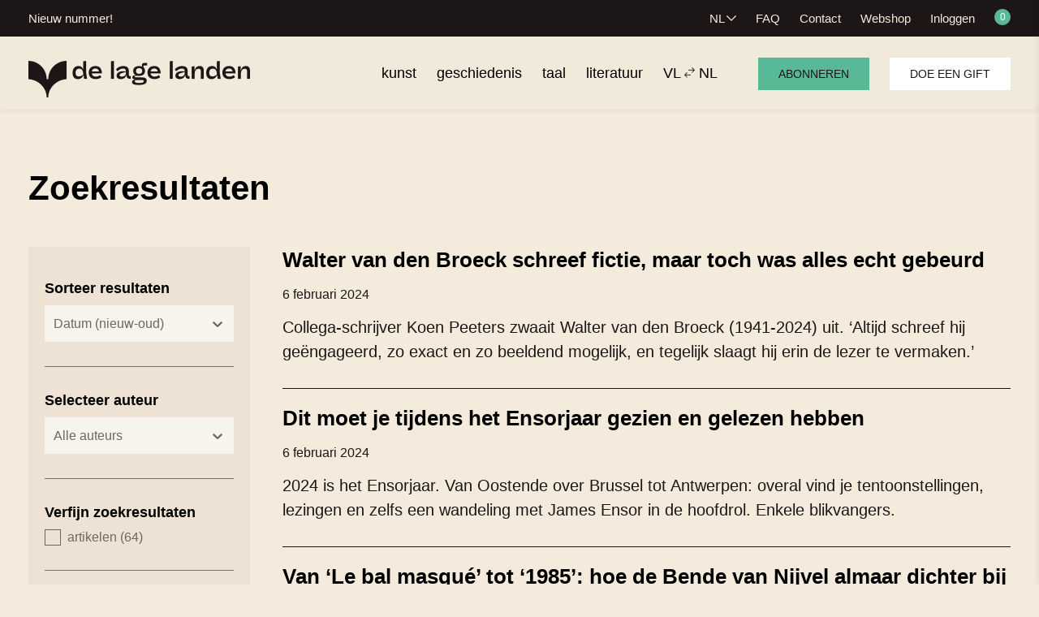

--- FILE ---
content_type: text/html; charset=UTF-8
request_url: https://de-lage-landen.com/search/results?q=jo+tollebeek
body_size: 22961
content:
<!DOCTYPE HTML>
<html>
<head>
	<title>de lage landen Je hebt gezocht naar results - de lage landen</title>

	<meta charset="UTF-8" />
<script type="text/javascript">
/* <![CDATA[ */
var gform;gform||(document.addEventListener("gform_main_scripts_loaded",function(){gform.scriptsLoaded=!0}),document.addEventListener("gform/theme/scripts_loaded",function(){gform.themeScriptsLoaded=!0}),window.addEventListener("DOMContentLoaded",function(){gform.domLoaded=!0}),gform={domLoaded:!1,scriptsLoaded:!1,themeScriptsLoaded:!1,isFormEditor:()=>"function"==typeof InitializeEditor,callIfLoaded:function(o){return!(!gform.domLoaded||!gform.scriptsLoaded||!gform.themeScriptsLoaded&&!gform.isFormEditor()||(gform.isFormEditor()&&console.warn("The use of gform.initializeOnLoaded() is deprecated in the form editor context and will be removed in Gravity Forms 3.1."),o(),0))},initializeOnLoaded:function(o){gform.callIfLoaded(o)||(document.addEventListener("gform_main_scripts_loaded",()=>{gform.scriptsLoaded=!0,gform.callIfLoaded(o)}),document.addEventListener("gform/theme/scripts_loaded",()=>{gform.themeScriptsLoaded=!0,gform.callIfLoaded(o)}),window.addEventListener("DOMContentLoaded",()=>{gform.domLoaded=!0,gform.callIfLoaded(o)}))},hooks:{action:{},filter:{}},addAction:function(o,r,e,t){gform.addHook("action",o,r,e,t)},addFilter:function(o,r,e,t){gform.addHook("filter",o,r,e,t)},doAction:function(o){gform.doHook("action",o,arguments)},applyFilters:function(o){return gform.doHook("filter",o,arguments)},removeAction:function(o,r){gform.removeHook("action",o,r)},removeFilter:function(o,r,e){gform.removeHook("filter",o,r,e)},addHook:function(o,r,e,t,n){null==gform.hooks[o][r]&&(gform.hooks[o][r]=[]);var d=gform.hooks[o][r];null==n&&(n=r+"_"+d.length),gform.hooks[o][r].push({tag:n,callable:e,priority:t=null==t?10:t})},doHook:function(r,o,e){var t;if(e=Array.prototype.slice.call(e,1),null!=gform.hooks[r][o]&&((o=gform.hooks[r][o]).sort(function(o,r){return o.priority-r.priority}),o.forEach(function(o){"function"!=typeof(t=o.callable)&&(t=window[t]),"action"==r?t.apply(null,e):e[0]=t.apply(null,e)})),"filter"==r)return e[0]},removeHook:function(o,r,t,n){var e;null!=gform.hooks[o][r]&&(e=(e=gform.hooks[o][r]).filter(function(o,r,e){return!!(null!=n&&n!=o.tag||null!=t&&t!=o.priority)}),gform.hooks[o][r]=e)}});
/* ]]> */
</script>

	<meta name="viewport" content="width=device-width,initial-scale=1.0" />

    <link rel="stylesheet" href="https://www.de-lage-landen.com/wp-content/themes/delagelanden/css/chota.css" type="text/css" media="all" />
    <link rel="stylesheet" href="https://www.de-lage-landen.com/wp-content/themes/delagelanden/style.css" type="text/css" media="screen" />
	<link rel="stylesheet" href="https://www.de-lage-landen.com/wp-content/themes/delagelanden/css/satoshi.css" type="text/css" media="all" />
	<link rel="stylesheet" href="https://use.typekit.net/lgn5ehs.css" />
	<link rel="stylesheet" id="flickity-css" href="https://cdnjs.cloudflare.com/ajax/libs/flickity/2.3.0/flickity.min.css?ver=c18f8a5a3ceb54ce0a3de3ce05c254af" type="text/css" media="all" />
	<link rel="stylesheet" id="flickity-fade-css" href="https://unpkg.com/flickity-fade@1/flickity-fade.css?ver=d3bdc747ffdb82c47d817f9ba58130ce" type="text/css" media="all" />
	<link rel="stylesheet" id="fancybox-css" href="https://cdnjs.cloudflare.com/ajax/libs/fancybox/3.5.7/jquery.fancybox.min.css?ver=40c5f4f22ee1b43e82dbd93147fa17af" type="text/css" media="all" />

    <script src="https://kit.fontawesome.com/7a118607fb.js" crossorigin="anonymous"></script>
    <script src="https://code.jquery.com/jquery-3.7.1.min.js"></script>
	<script src="https://cdnjs.cloudflare.com/ajax/libs/flickity/2.3.0/flickity.pkgd.min.js" id="flickity-js"></script>
	<script src="https://unpkg.com/flickity-fade@1.0.0/flickity-fade.js" id="flickity-fade-js"></script>
	<script src="https://cdnjs.cloudflare.com/ajax/libs/fancybox/3.5.7/jquery.fancybox.min.js?ver=3.5.7" id="fancybox-js"></script>
	<script src="https://unpkg.com/@lottiefiles/lottie-player@latest/dist/lottie-player.js"></script>
    <script src="https://www.de-lage-landen.com/wp-content/themes/delagelanden/js/website.js"></script>

	<script src="https://cdn.userway.org/widget.js" data-account="VzwgtSTDSn"></script>

	<meta name='robots' content='noindex, follow' />

	<!-- This site is optimized with the Yoast SEO plugin v26.7 - https://yoast.com/wordpress/plugins/seo/ -->
	<meta property="og:locale" content="nl_NL" />
	<meta property="og:type" content="article" />
	<meta property="og:title" content="Je hebt gezocht naar results - de lage landen" />
	<meta property="og:url" content="https://www.de-lage-landen.com/search/results/" />
	<meta property="og:site_name" content="de lage landen" />
	<meta name="twitter:card" content="summary_large_image" />
	<meta name="twitter:title" content="Je hebt gezocht naar results - de lage landen" />
	<meta name="twitter:site" content="@delagelanden_" />
	<script type="application/ld+json" class="yoast-schema-graph">{"@context":"https://schema.org","@graph":[{"@type":["CollectionPage","SearchResultsPage"],"@id":"https://www.de-lage-landen.com/?s=results","url":"https://www.de-lage-landen.com/?s=results","name":"Je hebt gezocht naar results - de lage landen","isPartOf":{"@id":"https://www.de-lage-landen.com/#website"},"primaryImageOfPage":{"@id":"#primaryimage"},"image":{"@id":"#primaryimage"},"thumbnailUrl":"https://www.de-lage-landen.com/wp-content/uploads/2024/02/Walter-van-den-Broeck-socials-c-Koen-Broos.jpg","breadcrumb":{"@id":"#breadcrumb"},"inLanguage":"nl-NL"},{"@type":"ImageObject","inLanguage":"nl-NL","@id":"#primaryimage","url":"https://www.de-lage-landen.com/wp-content/uploads/2024/02/Walter-van-den-Broeck-socials-c-Koen-Broos.jpg","contentUrl":"https://www.de-lage-landen.com/wp-content/uploads/2024/02/Walter-van-den-Broeck-socials-c-Koen-Broos.jpg","width":1843,"height":1278,"caption":"Walter van den Broeck socials c Koen Broos"},{"@type":"BreadcrumbList","@id":"#breadcrumb","itemListElement":[{"@type":"ListItem","position":1,"name":"Home","item":"https://www.de-lage-landen.com/"},{"@type":"ListItem","position":2,"name":"Je zocht naar results"}]},{"@type":"WebSite","@id":"https://www.de-lage-landen.com/#website","url":"https://www.de-lage-landen.com/","name":"de lage landen","description":"De lage landen brengt context bij taal, literatuur, kunst, geschiedenis en maatschappelijke ontwikkelingen in Vlaanderen en Nederland, zowel digitaal als op papier. De lage landen is een website van de Vlaams-Nederlandse culturele instelling Ons Erfdeel vzw.","publisher":{"@id":"https://www.de-lage-landen.com/#organization"},"potentialAction":[{"@type":"SearchAction","target":{"@type":"EntryPoint","urlTemplate":"https://www.de-lage-landen.com/?s={search_term_string}"},"query-input":{"@type":"PropertyValueSpecification","valueRequired":true,"valueName":"search_term_string"}}],"inLanguage":"nl-NL"},{"@type":"Organization","@id":"https://www.de-lage-landen.com/#organization","name":"de lage landen","url":"https://www.de-lage-landen.com/","logo":{"@type":"ImageObject","inLanguage":"nl-NL","@id":"https://www.de-lage-landen.com/#/schema/logo/image/","url":"https://delagelanden.bonsaidev.nl/wp-content/uploads/2024/02/logo_dll_yoast_icon.png","contentUrl":"https://delagelanden.bonsaidev.nl/wp-content/uploads/2024/02/logo_dll_yoast_icon.png","width":696,"height":696,"caption":"de lage landen"},"image":{"@id":"https://www.de-lage-landen.com/#/schema/logo/image/"},"sameAs":["https://www.facebook.com/de.lage.landen/","https://x.com/delagelanden_","https://www.linkedin.com/in/de-lage-landen-vlaams-nederlands-tijdschrift-en-website-17132824/","https://www.instagram.com/delagelanden_/"]}]}</script>
	<!-- / Yoast SEO plugin. -->


<style id='wp-img-auto-sizes-contain-inline-css' type='text/css'>
img:is([sizes=auto i],[sizes^="auto," i]){contain-intrinsic-size:3000px 1500px}
/*# sourceURL=wp-img-auto-sizes-contain-inline-css */
</style>
<link rel='stylesheet' id='wp-block-library-css' href='https://www.de-lage-landen.com/wp-includes/css/dist/block-library/style.min.css?ver=d3cfd386f5fef456df35304d68ba6b9b' type='text/css' media='all' />
<link rel='stylesheet' id='wc-blocks-style-css' href='https://www.de-lage-landen.com/wp-content/plugins/woocommerce/assets/client/blocks/wc-blocks.css?ver=wc-10.4.3' type='text/css' media='all' />
<style id='global-styles-inline-css' type='text/css'>
:root{--wp--preset--aspect-ratio--square: 1;--wp--preset--aspect-ratio--4-3: 4/3;--wp--preset--aspect-ratio--3-4: 3/4;--wp--preset--aspect-ratio--3-2: 3/2;--wp--preset--aspect-ratio--2-3: 2/3;--wp--preset--aspect-ratio--16-9: 16/9;--wp--preset--aspect-ratio--9-16: 9/16;--wp--preset--color--black: #000000;--wp--preset--color--cyan-bluish-gray: #abb8c3;--wp--preset--color--white: #ffffff;--wp--preset--color--pale-pink: #f78da7;--wp--preset--color--vivid-red: #cf2e2e;--wp--preset--color--luminous-vivid-orange: #ff6900;--wp--preset--color--luminous-vivid-amber: #fcb900;--wp--preset--color--light-green-cyan: #7bdcb5;--wp--preset--color--vivid-green-cyan: #00d084;--wp--preset--color--pale-cyan-blue: #8ed1fc;--wp--preset--color--vivid-cyan-blue: #0693e3;--wp--preset--color--vivid-purple: #9b51e0;--wp--preset--gradient--vivid-cyan-blue-to-vivid-purple: linear-gradient(135deg,rgb(6,147,227) 0%,rgb(155,81,224) 100%);--wp--preset--gradient--light-green-cyan-to-vivid-green-cyan: linear-gradient(135deg,rgb(122,220,180) 0%,rgb(0,208,130) 100%);--wp--preset--gradient--luminous-vivid-amber-to-luminous-vivid-orange: linear-gradient(135deg,rgb(252,185,0) 0%,rgb(255,105,0) 100%);--wp--preset--gradient--luminous-vivid-orange-to-vivid-red: linear-gradient(135deg,rgb(255,105,0) 0%,rgb(207,46,46) 100%);--wp--preset--gradient--very-light-gray-to-cyan-bluish-gray: linear-gradient(135deg,rgb(238,238,238) 0%,rgb(169,184,195) 100%);--wp--preset--gradient--cool-to-warm-spectrum: linear-gradient(135deg,rgb(74,234,220) 0%,rgb(151,120,209) 20%,rgb(207,42,186) 40%,rgb(238,44,130) 60%,rgb(251,105,98) 80%,rgb(254,248,76) 100%);--wp--preset--gradient--blush-light-purple: linear-gradient(135deg,rgb(255,206,236) 0%,rgb(152,150,240) 100%);--wp--preset--gradient--blush-bordeaux: linear-gradient(135deg,rgb(254,205,165) 0%,rgb(254,45,45) 50%,rgb(107,0,62) 100%);--wp--preset--gradient--luminous-dusk: linear-gradient(135deg,rgb(255,203,112) 0%,rgb(199,81,192) 50%,rgb(65,88,208) 100%);--wp--preset--gradient--pale-ocean: linear-gradient(135deg,rgb(255,245,203) 0%,rgb(182,227,212) 50%,rgb(51,167,181) 100%);--wp--preset--gradient--electric-grass: linear-gradient(135deg,rgb(202,248,128) 0%,rgb(113,206,126) 100%);--wp--preset--gradient--midnight: linear-gradient(135deg,rgb(2,3,129) 0%,rgb(40,116,252) 100%);--wp--preset--font-size--small: 13px;--wp--preset--font-size--medium: 20px;--wp--preset--font-size--large: 36px;--wp--preset--font-size--x-large: 42px;--wp--preset--spacing--20: 0.44rem;--wp--preset--spacing--30: 0.67rem;--wp--preset--spacing--40: 1rem;--wp--preset--spacing--50: 1.5rem;--wp--preset--spacing--60: 2.25rem;--wp--preset--spacing--70: 3.38rem;--wp--preset--spacing--80: 5.06rem;--wp--preset--shadow--natural: 6px 6px 9px rgba(0, 0, 0, 0.2);--wp--preset--shadow--deep: 12px 12px 50px rgba(0, 0, 0, 0.4);--wp--preset--shadow--sharp: 6px 6px 0px rgba(0, 0, 0, 0.2);--wp--preset--shadow--outlined: 6px 6px 0px -3px rgb(255, 255, 255), 6px 6px rgb(0, 0, 0);--wp--preset--shadow--crisp: 6px 6px 0px rgb(0, 0, 0);}:where(.is-layout-flex){gap: 0.5em;}:where(.is-layout-grid){gap: 0.5em;}body .is-layout-flex{display: flex;}.is-layout-flex{flex-wrap: wrap;align-items: center;}.is-layout-flex > :is(*, div){margin: 0;}body .is-layout-grid{display: grid;}.is-layout-grid > :is(*, div){margin: 0;}:where(.wp-block-columns.is-layout-flex){gap: 2em;}:where(.wp-block-columns.is-layout-grid){gap: 2em;}:where(.wp-block-post-template.is-layout-flex){gap: 1.25em;}:where(.wp-block-post-template.is-layout-grid){gap: 1.25em;}.has-black-color{color: var(--wp--preset--color--black) !important;}.has-cyan-bluish-gray-color{color: var(--wp--preset--color--cyan-bluish-gray) !important;}.has-white-color{color: var(--wp--preset--color--white) !important;}.has-pale-pink-color{color: var(--wp--preset--color--pale-pink) !important;}.has-vivid-red-color{color: var(--wp--preset--color--vivid-red) !important;}.has-luminous-vivid-orange-color{color: var(--wp--preset--color--luminous-vivid-orange) !important;}.has-luminous-vivid-amber-color{color: var(--wp--preset--color--luminous-vivid-amber) !important;}.has-light-green-cyan-color{color: var(--wp--preset--color--light-green-cyan) !important;}.has-vivid-green-cyan-color{color: var(--wp--preset--color--vivid-green-cyan) !important;}.has-pale-cyan-blue-color{color: var(--wp--preset--color--pale-cyan-blue) !important;}.has-vivid-cyan-blue-color{color: var(--wp--preset--color--vivid-cyan-blue) !important;}.has-vivid-purple-color{color: var(--wp--preset--color--vivid-purple) !important;}.has-black-background-color{background-color: var(--wp--preset--color--black) !important;}.has-cyan-bluish-gray-background-color{background-color: var(--wp--preset--color--cyan-bluish-gray) !important;}.has-white-background-color{background-color: var(--wp--preset--color--white) !important;}.has-pale-pink-background-color{background-color: var(--wp--preset--color--pale-pink) !important;}.has-vivid-red-background-color{background-color: var(--wp--preset--color--vivid-red) !important;}.has-luminous-vivid-orange-background-color{background-color: var(--wp--preset--color--luminous-vivid-orange) !important;}.has-luminous-vivid-amber-background-color{background-color: var(--wp--preset--color--luminous-vivid-amber) !important;}.has-light-green-cyan-background-color{background-color: var(--wp--preset--color--light-green-cyan) !important;}.has-vivid-green-cyan-background-color{background-color: var(--wp--preset--color--vivid-green-cyan) !important;}.has-pale-cyan-blue-background-color{background-color: var(--wp--preset--color--pale-cyan-blue) !important;}.has-vivid-cyan-blue-background-color{background-color: var(--wp--preset--color--vivid-cyan-blue) !important;}.has-vivid-purple-background-color{background-color: var(--wp--preset--color--vivid-purple) !important;}.has-black-border-color{border-color: var(--wp--preset--color--black) !important;}.has-cyan-bluish-gray-border-color{border-color: var(--wp--preset--color--cyan-bluish-gray) !important;}.has-white-border-color{border-color: var(--wp--preset--color--white) !important;}.has-pale-pink-border-color{border-color: var(--wp--preset--color--pale-pink) !important;}.has-vivid-red-border-color{border-color: var(--wp--preset--color--vivid-red) !important;}.has-luminous-vivid-orange-border-color{border-color: var(--wp--preset--color--luminous-vivid-orange) !important;}.has-luminous-vivid-amber-border-color{border-color: var(--wp--preset--color--luminous-vivid-amber) !important;}.has-light-green-cyan-border-color{border-color: var(--wp--preset--color--light-green-cyan) !important;}.has-vivid-green-cyan-border-color{border-color: var(--wp--preset--color--vivid-green-cyan) !important;}.has-pale-cyan-blue-border-color{border-color: var(--wp--preset--color--pale-cyan-blue) !important;}.has-vivid-cyan-blue-border-color{border-color: var(--wp--preset--color--vivid-cyan-blue) !important;}.has-vivid-purple-border-color{border-color: var(--wp--preset--color--vivid-purple) !important;}.has-vivid-cyan-blue-to-vivid-purple-gradient-background{background: var(--wp--preset--gradient--vivid-cyan-blue-to-vivid-purple) !important;}.has-light-green-cyan-to-vivid-green-cyan-gradient-background{background: var(--wp--preset--gradient--light-green-cyan-to-vivid-green-cyan) !important;}.has-luminous-vivid-amber-to-luminous-vivid-orange-gradient-background{background: var(--wp--preset--gradient--luminous-vivid-amber-to-luminous-vivid-orange) !important;}.has-luminous-vivid-orange-to-vivid-red-gradient-background{background: var(--wp--preset--gradient--luminous-vivid-orange-to-vivid-red) !important;}.has-very-light-gray-to-cyan-bluish-gray-gradient-background{background: var(--wp--preset--gradient--very-light-gray-to-cyan-bluish-gray) !important;}.has-cool-to-warm-spectrum-gradient-background{background: var(--wp--preset--gradient--cool-to-warm-spectrum) !important;}.has-blush-light-purple-gradient-background{background: var(--wp--preset--gradient--blush-light-purple) !important;}.has-blush-bordeaux-gradient-background{background: var(--wp--preset--gradient--blush-bordeaux) !important;}.has-luminous-dusk-gradient-background{background: var(--wp--preset--gradient--luminous-dusk) !important;}.has-pale-ocean-gradient-background{background: var(--wp--preset--gradient--pale-ocean) !important;}.has-electric-grass-gradient-background{background: var(--wp--preset--gradient--electric-grass) !important;}.has-midnight-gradient-background{background: var(--wp--preset--gradient--midnight) !important;}.has-small-font-size{font-size: var(--wp--preset--font-size--small) !important;}.has-medium-font-size{font-size: var(--wp--preset--font-size--medium) !important;}.has-large-font-size{font-size: var(--wp--preset--font-size--large) !important;}.has-x-large-font-size{font-size: var(--wp--preset--font-size--x-large) !important;}
/*# sourceURL=global-styles-inline-css */
</style>

<style id='classic-theme-styles-inline-css' type='text/css'>
/*! This file is auto-generated */
.wp-block-button__link{color:#fff;background-color:#32373c;border-radius:9999px;box-shadow:none;text-decoration:none;padding:calc(.667em + 2px) calc(1.333em + 2px);font-size:1.125em}.wp-block-file__button{background:#32373c;color:#fff;text-decoration:none}
/*# sourceURL=/wp-includes/css/classic-themes.min.css */
</style>
<link rel='stylesheet' id='woocommerce-layout-css' href='https://www.de-lage-landen.com/wp-content/plugins/woocommerce/assets/css/woocommerce-layout.css?ver=10.4.3' type='text/css' media='all' />
<link rel='stylesheet' id='woocommerce-smallscreen-css' href='https://www.de-lage-landen.com/wp-content/plugins/woocommerce/assets/css/woocommerce-smallscreen.css?ver=10.4.3' type='text/css' media='only screen and (max-width: 768px)' />
<link rel='stylesheet' id='woocommerce-general-css' href='https://www.de-lage-landen.com/wp-content/plugins/woocommerce/assets/css/woocommerce.css?ver=10.4.3' type='text/css' media='all' />
<style id='woocommerce-inline-inline-css' type='text/css'>
.woocommerce form .form-row .required { visibility: visible; }
/*# sourceURL=woocommerce-inline-inline-css */
</style>
<style id='wpgb-head-inline-css' type='text/css'>
.wp-grid-builder:not(.wpgb-template),.wpgb-facet{opacity:0.01}.wpgb-facet fieldset{margin:0;padding:0;border:none;outline:none;box-shadow:none}.wpgb-facet fieldset:last-child{margin-bottom:40px;}.wpgb-facet fieldset legend.wpgb-sr-only{height:1px;width:1px}
/*# sourceURL=wpgb-head-inline-css */
</style>
<link rel='stylesheet' id='mollie-applepaydirect-css' href='https://www.de-lage-landen.com/wp-content/plugins/mollie-payments-for-woocommerce/public/css/mollie-applepaydirect.min.css?ver=1768819100' type='text/css' media='screen' />
<script type="text/javascript" src="https://www.de-lage-landen.com/wp-includes/js/jquery/jquery.min.js?ver=3.7.1" id="jquery-core-js"></script>
<script type="text/javascript" src="https://www.de-lage-landen.com/wp-includes/js/jquery/jquery-migrate.min.js?ver=3.4.1" id="jquery-migrate-js"></script>
<script type="text/javascript" src="https://www.de-lage-landen.com/wp-content/plugins/woocommerce/assets/js/jquery-blockui/jquery.blockUI.min.js?ver=2.7.0-wc.10.4.3" id="wc-jquery-blockui-js" defer="defer" data-wp-strategy="defer"></script>
<script type="text/javascript" id="wc-add-to-cart-js-extra">
/* <![CDATA[ */
var wc_add_to_cart_params = {"ajax_url":"/wp-admin/admin-ajax.php","wc_ajax_url":"/?wc-ajax=%%endpoint%%","i18n_view_cart":"Bekijk winkelwagen","cart_url":"https://www.de-lage-landen.com/winkelmandje/","is_cart":"","cart_redirect_after_add":"no"};
//# sourceURL=wc-add-to-cart-js-extra
/* ]]> */
</script>
<script type="text/javascript" src="https://www.de-lage-landen.com/wp-content/plugins/woocommerce/assets/js/frontend/add-to-cart.min.js?ver=10.4.3" id="wc-add-to-cart-js" defer="defer" data-wp-strategy="defer"></script>
<script type="text/javascript" src="https://www.de-lage-landen.com/wp-content/plugins/woocommerce/assets/js/js-cookie/js.cookie.min.js?ver=2.1.4-wc.10.4.3" id="wc-js-cookie-js" defer="defer" data-wp-strategy="defer"></script>
<script type="text/javascript" id="woocommerce-js-extra">
/* <![CDATA[ */
var woocommerce_params = {"ajax_url":"/wp-admin/admin-ajax.php","wc_ajax_url":"/?wc-ajax=%%endpoint%%","i18n_password_show":"Wachtwoord weergeven","i18n_password_hide":"Wachtwoord verbergen"};
//# sourceURL=woocommerce-js-extra
/* ]]> */
</script>
<script type="text/javascript" src="https://www.de-lage-landen.com/wp-content/plugins/woocommerce/assets/js/frontend/woocommerce.min.js?ver=10.4.3" id="woocommerce-js" defer="defer" data-wp-strategy="defer"></script>
<script type="text/javascript">
(function(url){
	if(/(?:Chrome\/26\.0\.1410\.63 Safari\/537\.31|WordfenceTestMonBot)/.test(navigator.userAgent)){ return; }
	var addEvent = function(evt, handler) {
		if (window.addEventListener) {
			document.addEventListener(evt, handler, false);
		} else if (window.attachEvent) {
			document.attachEvent('on' + evt, handler);
		}
	};
	var removeEvent = function(evt, handler) {
		if (window.removeEventListener) {
			document.removeEventListener(evt, handler, false);
		} else if (window.detachEvent) {
			document.detachEvent('on' + evt, handler);
		}
	};
	var evts = 'contextmenu dblclick drag dragend dragenter dragleave dragover dragstart drop keydown keypress keyup mousedown mousemove mouseout mouseover mouseup mousewheel scroll'.split(' ');
	var logHuman = function() {
		if (window.wfLogHumanRan) { return; }
		window.wfLogHumanRan = true;
		var wfscr = document.createElement('script');
		wfscr.type = 'text/javascript';
		wfscr.async = true;
		wfscr.src = url + '&r=' + Math.random();
		(document.getElementsByTagName('head')[0]||document.getElementsByTagName('body')[0]).appendChild(wfscr);
		for (var i = 0; i < evts.length; i++) {
			removeEvent(evts[i], logHuman);
		}
	};
	for (var i = 0; i < evts.length; i++) {
		addEvent(evts[i], logHuman);
	}
})('//www.de-lage-landen.com/?wordfence_lh=1&hid=C6694EBB6A4D0D74C24C07BCE5EA2CA3');
</script><noscript><style>.wp-grid-builder .wpgb-card.wpgb-card-hidden .wpgb-card-wrapper{opacity:1!important;visibility:visible!important;transform:none!important}.wpgb-facet {opacity:1!important;pointer-events:auto!important}.wpgb-facet *:not(.wpgb-pagination-facet){display:none}</style></noscript><script type="text/javascript">
	       var ajaxurl = "https://www.de-lage-landen.com/wp-admin/admin-ajax.php";
	     </script>	<noscript><style>.woocommerce-product-gallery{ opacity: 1 !important; }</style></noscript>
		
	<!-- Google Tag Manager -->
    <script>(function(w,d,s,l,i){w[l]=w[l]||[];w[l].push({'gtm.start':
    new Date().getTime(),event:'gtm.js'});var f=d.getElementsByTagName(s)[0],
    j=d.createElement(s),dl=l!='dataLayer'?'&l='+l:'';j.async=true;j.src=
    'https://www.googletagmanager.com/gtm.js?id='+i+dl;f.parentNode.insertBefore(j,f);
    })(window,document,'script','dataLayer','GTM-PC75MMJC');</script>
    <!-- End Google Tag Manager -->
<link rel='stylesheet' id='gform_basic-css' href='https://www.de-lage-landen.com/wp-content/plugins/gravityforms/assets/css/dist/basic.min.css?ver=2.9.25' type='text/css' media='all' />
<link rel='stylesheet' id='gform_theme_components-css' href='https://www.de-lage-landen.com/wp-content/plugins/gravityforms/assets/css/dist/theme-components.min.css?ver=2.9.25' type='text/css' media='all' />
<link rel='stylesheet' id='gform_theme-css' href='https://www.de-lage-landen.com/wp-content/plugins/gravityforms/assets/css/dist/theme.min.css?ver=2.9.25' type='text/css' media='all' />
<link rel='stylesheet' id='wpgb-facets-css' href='https://www.de-lage-landen.com/wp-content/plugins/wp-grid-builder/frontend/assets/css/facets.css?ver=1.9.0' type='text/css' media='all' />
<link rel='stylesheet' id='wpgb-colors-css' href='https://www.de-lage-landen.com/wp-content/wpgb/facets/colors.css?ver=1714045179' type='text/css' media='all' />
</head>

<body class="search search-results wp-theme-delagelanden theme-delagelanden woocommerce-no-js">
    <!-- Google Tag Manager (noscript) -->
    <noscript><iframe src="https://www.googletagmanager.com/ns.html?id=GTM-PC75MMJC"
    height="0" width="0" style="display:none;visibility:hidden"></iframe></noscript>
    <!-- End Google Tag Manager (noscript) -->

	
    <div id="top" class="fluid">
		<div class="container">
			<div class="row">
				<div class="col col-5 col-12 col-3-md">
										<ul>
																				<li><a href="https://www.de-lage-landen.com/product/de-lage-landen-n4-2025-iedereen-filantroop-een-geschiedenis-van-geven/" target="_blank">Nieuw nummer!</a></li>
											</ul>
				</div>
				<div class="col col-7 col-9-md text-right">
					<ul class="hide-sm hide-xs">
						<li id="menu-item-42456" class="menu-item menu-item-type-custom menu-item-object-custom menu-item-home menu-item-has-children menu-item-42456"><a href="https://www.de-lage-landen.com/">NL</a>
<ul class="sub-menu">
	<li id="menu-item-42457" class="menu-item menu-item-type-custom menu-item-object-custom menu-item-42457"><a href="https://www.the-low-countries.com/">EN</a></li>
	<li id="menu-item-42458" class="menu-item menu-item-type-custom menu-item-object-custom menu-item-42458"><a href="https://www.les-plats-pays.com/">FR</a></li>
</ul>
</li>
<li id="menu-item-43393" class="menu-item menu-item-type-post_type menu-item-object-page menu-item-43393"><a href="https://www.de-lage-landen.com/faq/">FAQ</a></li>
<li id="menu-item-43389" class="menu-item menu-item-type-post_type menu-item-object-page menu-item-43389"><a href="https://www.de-lage-landen.com/contact/">Contact</a></li>
<li id="menu-item-43029" class="menu-item menu-item-type-post_type menu-item-object-page menu-item-43029"><a href="https://www.de-lage-landen.com/webshop/">Webshop</a></li>
													<li><a href="https://www.de-lage-landen.com/mijn-profiel/">Inloggen</a></li>
												<li class="show-cart"><a href="https://www.de-lage-landen.com/winkelmandje/"><i class="fa-solid fa-cart-shopping"></i> <span>0</span></a></li>
                    </ul>
					<ul class="hide-lg hide-md">
													<li><a href="https://www.de-lage-landen.com/mijn-profiel/">Inloggen</a></li>
												<li class="show-cart"><a href="https://www.de-lage-landen.com/winkelmandje/"><i class="fa-solid fa-cart-shopping"></i> <span>0</span></a></li>
					</ul>
				</div>
			</div>
		</div>
	</div>

	<div id="header" class="fluid">
		<div class="container">
			<div class="row">
				<div class="col col-2">
					<a href="https://www.de-lage-landen.com" id="logo"><img src="https://www.de-lage-landen.com/wp-content/themes/delagelanden/img/logo.png" alt="De Lage Landen" /></a>
				</div>
				<div class="col col-10 text-right">
					<div class="nav hide-md hide-sm hide-xs">
						<ul>
							<li id="menu-item-42481" class="kunst menu-item menu-item-type-taxonomy menu-item-object-category menu-item-42481"><a href="https://www.de-lage-landen.com/category/kunst/"><span>kunst</span></a></li>
<li id="menu-item-42479" class="geschiedenis menu-item menu-item-type-taxonomy menu-item-object-category menu-item-42479"><a href="https://www.de-lage-landen.com/category/geschiedenis/"><span>geschiedenis</span></a></li>
<li id="menu-item-42480" class="taal menu-item menu-item-type-taxonomy menu-item-object-category menu-item-42480"><a href="https://www.de-lage-landen.com/category/taal/"><span>taal</span></a></li>
<li id="menu-item-42478" class="literatuur menu-item menu-item-type-taxonomy menu-item-object-category menu-item-42478"><a href="https://www.de-lage-landen.com/category/literatuur/"><span>literatuur</span></a></li>
<li id="menu-item-42482" class="vl-nl menu-item menu-item-type-taxonomy menu-item-object-category menu-item-42482"><a href="https://www.de-lage-landen.com/category/vl-nl/"><span>VL <img src="https://www.de-lage-landen.com/wp-content/uploads/2024/06/vl-nl-pijltjes.png" alt="VL NL" width="13" height="13" /> NL</span></a></li>
							<li class="search"><a href="#"><i class="fa-solid fa-magnifying-glass"></i></a></li>
							<li class="subscribe"><a href="https://www.de-lage-landen.com/abonnementen/" class="button tertiary">Abonneren</a></li>
							<li class="donate"><a href="https://www.de-lage-landen.com/doneer/" class="button">Doe een gift <i class="fa-solid fa-heart"></i></a></li>
                        </ul>
					</div>
				</div>
			</div>

			<a href="#" id="toggle-search">
				<i class="fa-solid fa-magnifying-glass"></i>
			</a>

			<div id="toggle-menu">
				<span></span>
				<span></span>
			</div>
		</div>
	</div>

	<div id="mobile-menu">
		<ul>
			<li><a href="https://www.de-lage-landen.com/abonnementen/" class="button tertiary">Abonneren</a></li>
			<li class="donate"><a href="https://www.de-lage-landen.com/doneer/" class="button">Doe een gift <i class="fa-solid fa-heart"></i></a></li>
		</ul>
		<ul class="themes">
			<li class="kunst menu-item menu-item-type-taxonomy menu-item-object-category menu-item-42481"><a href="https://www.de-lage-landen.com/category/kunst/">kunst</a></li>
<li class="geschiedenis menu-item menu-item-type-taxonomy menu-item-object-category menu-item-42479"><a href="https://www.de-lage-landen.com/category/geschiedenis/">geschiedenis</a></li>
<li class="taal menu-item menu-item-type-taxonomy menu-item-object-category menu-item-42480"><a href="https://www.de-lage-landen.com/category/taal/">taal</a></li>
<li class="literatuur menu-item menu-item-type-taxonomy menu-item-object-category menu-item-42478"><a href="https://www.de-lage-landen.com/category/literatuur/">literatuur</a></li>
<li class="vl-nl menu-item menu-item-type-taxonomy menu-item-object-category menu-item-42482"><a href="https://www.de-lage-landen.com/category/vl-nl/">VL <img src="https://www.de-lage-landen.com/wp-content/uploads/2024/06/vl-nl-pijltjes.png" alt="VL NL" width="13" height="13" /> NL</a></li>
		</ul>
		<ul class="extra">
			<li class="menu-item menu-item-type-custom menu-item-object-custom menu-item-home menu-item-has-children menu-item-42456"><a href="https://www.de-lage-landen.com/">NL</a>
<ul class="sub-menu">
	<li class="menu-item menu-item-type-custom menu-item-object-custom menu-item-42457"><a href="https://www.the-low-countries.com/">EN</a></li>
	<li class="menu-item menu-item-type-custom menu-item-object-custom menu-item-42458"><a href="https://www.les-plats-pays.com/">FR</a></li>
</ul>
</li>
<li class="menu-item menu-item-type-post_type menu-item-object-page menu-item-43393"><a href="https://www.de-lage-landen.com/faq/">FAQ</a></li>
<li class="menu-item menu-item-type-post_type menu-item-object-page menu-item-43389"><a href="https://www.de-lage-landen.com/contact/">Contact</a></li>
<li class="menu-item menu-item-type-post_type menu-item-object-page menu-item-43029"><a href="https://www.de-lage-landen.com/webshop/">Webshop</a></li>
		</ul>
	</div>

	<div id="mobile-search">
		<div class="row">
	<div class="col-2 col-3-md"></div>
	<div class="col-8 col-6-md">
		<form method="get" id="searchform" action="https://www.de-lage-landen.com/">
			<input type="text" placeholder="Zoeken..." name="s" id="s" />
			<input type="submit" value="Search" />
		</form>
	</div>
	<div class="col-2 col-3-md"></div>
</div>	</div>

    <div id="spacer"></div>

<div id="content" class="is-paddingless">

	<section class="fluid title">
		<div class="container">
			<div class="row">
				<div class="col">
											<h1>Zoekresultaten</h1>
									</div>
			</div>
		</div>
	</section>

	<section class="fluid contentrow">
		<div class="container">

			
				<div class="row">
					<div class="col-12 col-3-lg">
						<div id="filters">
                            <div class="filter">
								<h4>Sorteer resultaten</h4>
								<div class="wpgb-facet wpgb-loading wpgb-facet-3" data-facet="3" data-grid="wpgb-content">	<fieldset>
		<legend class="wpgb-facet-title wpgb-sr-only">Zoeken - sorteer</legend>
		<div class="wpgb-sort-facet"><label><span class="wpgb-sr-only">Sort content</span><select class="wpgb-sort wpgb-select" name="zoeken___sorteer"><option value="date_desc">Datum (nieuw-oud)</option><option value="date_asc">Datum (oud-nieuw)</option></select><span class="wpgb-select-controls"><span class="wpgb-select-separator"></span><svg class="wpgb-select-toggle" viewBox="0 0 20 20" height="20" width="20" aria-hidden="true" focusable="false"><path d="M4.516 7.548c.436-.446 1.043-.481 1.576 0L10 11.295l3.908-3.747c.533-.481 1.141-.446 1.574 0 .436.445.408 1.197 0 1.615-.406.418-4.695 4.502-4.695 4.502-.217.223-.502.335-.787.335s-.57-.112-.789-.335c0 0-4.287-4.084-4.695-4.502s-.436-1.17 0-1.615z"></path></svg></span></label></div>	</fieldset>
	</div>							</div>
                            <div class="filter">
								<h4>Selecteer auteur</h4>
								<div class="wpgb-facet wpgb-loading wpgb-facet-2" data-facet="2" data-grid="wpgb-content">	<fieldset>
		<legend class="wpgb-facet-title wpgb-sr-only">Zoeken - auteurs</legend>
		<div class="wpgb-select-facet"><label><span class="wpgb-sr-only">Select content</span><select class="wpgb-select" name="zoeken___auteurs"><option value="">Alle auteurs</option><option value="650">Chloé Bracaval&nbsp;(1)</option><option value="1497">Cyrille Offermans&nbsp;(1)</option><option value="687">De redactie&nbsp;(1)</option><option value="1539">Dirk Leyman&nbsp;(11)</option><option value="1547">Dirk Steenhaut&nbsp;(1)</option><option value="1435">Dirk Vandenberghe&nbsp;(3)</option><option value="1499">Dorothee Cappelle&nbsp;(1)</option><option value="1461">Evelyne Coussens&nbsp;(1)</option><option value="390">Hélène De Kegel&nbsp;(2)</option><option value="640">Hendrik Tratsaert&nbsp;(1)</option><option value="1550">Karin Wolfs&nbsp;(1)</option><option value="1255">Koen Peeters&nbsp;(1)</option><option value="366">Lars Bernaerts&nbsp;(1)</option><option value="659">Laurent De Maertelaer&nbsp;(2)</option><option value="1537">Luc Devoldere&nbsp;(1)</option><option value="496">Marten van der Meulen&nbsp;(1)</option><option value="1398">Mia Vaerman&nbsp;(1)</option><option value="1429">Michiel Leen&nbsp;(2)</option><option value="653">Ons Erfdeel vzw&nbsp;(1)</option><option value="1557">Pieter Coupé&nbsp;(25)</option><option value="207">Ruben Piccavet&nbsp;(1)</option><option value="532">Sam Van Landschoot&nbsp;(2)</option><option value="648">Sandra Langereis&nbsp;(1)</option><option value="1326">Wout Vlaeminck&nbsp;(1)</option><option value="684">Yves T’Sjoen&nbsp;(1)</option></select><span class="wpgb-select-controls"><span class="wpgb-select-separator"></span><svg class="wpgb-select-toggle" viewBox="0 0 20 20" height="20" width="20" aria-hidden="true" focusable="false"><path d="M4.516 7.548c.436-.446 1.043-.481 1.576 0L10 11.295l3.908-3.747c.533-.481 1.141-.446 1.574 0 .436.445.408 1.197 0 1.615-.406.418-4.695 4.502-4.695 4.502-.217.223-.502.335-.787.335s-.57-.112-.789-.335c0 0-4.287-4.084-4.695-4.502s-.436-1.17 0-1.615z"></path></svg></span></label></div>	</fieldset>
	</div>							</div>
							<div class="filter">
								<h4>Verfijn zoekresultaten</h4>
								<div class="wpgb-facet wpgb-loading wpgb-facet-1" data-facet="1" data-grid="wpgb-content">	<fieldset>
		<legend class="wpgb-facet-title wpgb-sr-only">Zoeken - type</legend>
		<div class="wpgb-checkbox-facet"><ul class="wpgb-hierarchical-list"><li><div class="wpgb-checkbox" role="button" aria-pressed="false" tabindex="0"><input type="hidden" name="zoeken___type[]" value="post"><span class="wpgb-checkbox-control"></span><span class="wpgb-checkbox-label">Artikelen&nbsp;<span>(64)</span></span></div></li></ul></div>	</fieldset>
	</div>							</div>
							<div class="filter">
								<h4>Selecteer genre</h4>
								<div class="wpgb-facet wpgb-loading wpgb-facet-10" data-facet="10" data-grid="wpgb-content">	<fieldset>
		<legend class="wpgb-facet-title wpgb-sr-only">Zoeken - genre</legend>
		<div class="wpgb-checkbox-facet"><ul class="wpgb-hierarchical-list"><li><div class="wpgb-checkbox" role="button" aria-pressed="false" tabindex="0"><input type="hidden" name="zoeken___genre[]" value="recensie"><span class="wpgb-checkbox-control"></span><span class="wpgb-checkbox-label">recensie&nbsp;<span>(6)</span></span></div></li><li><div class="wpgb-checkbox" role="button" aria-pressed="false" tabindex="0"><input type="hidden" name="zoeken___genre[]" value="column"><span class="wpgb-checkbox-control"></span><span class="wpgb-checkbox-label">column&nbsp;<span>(1)</span></span></div></li><li><div class="wpgb-checkbox" role="button" aria-pressed="false" tabindex="0"><input type="hidden" name="zoeken___genre[]" value="edito"><span class="wpgb-checkbox-control"></span><span class="wpgb-checkbox-label">edito&nbsp;<span>(1)</span></span></div></li><li><div class="wpgb-checkbox" role="button" aria-pressed="false" tabindex="0"><input type="hidden" name="zoeken___genre[]" value="opnieuw-actueel"><span class="wpgb-checkbox-control"></span><span class="wpgb-checkbox-label">Opnieuw actueel&nbsp;<span>(1)</span></span></div></li></ul></div>	</fieldset>
	</div>							</div>
							<div class="filter">
								<h4>Selecteer tag</h4>
								<div class="wpgb-facet wpgb-loading wpgb-facet-9" data-facet="9" data-grid="wpgb-content">	<fieldset>
		<legend class="wpgb-facet-title wpgb-sr-only">Zoeken - tags</legend>
		<div class="wpgb-checkbox-facet"><ul class="wpgb-hierarchical-list"><li><div class="wpgb-checkbox" role="button" aria-pressed="false" tabindex="0"><input type="hidden" name="zoeken___tags[]" value="literaire-prijs"><span class="wpgb-checkbox-control"></span><span class="wpgb-checkbox-label">Literaire prijs&nbsp;<span>(11)</span></span></div></li><li><div class="wpgb-checkbox" role="button" aria-pressed="false" tabindex="0"><input type="hidden" name="zoeken___tags[]" value="literair-nieuws"><span class="wpgb-checkbox-control"></span><span class="wpgb-checkbox-label">literair nieuws&nbsp;<span>(9)</span></span></div></li><li><div class="wpgb-checkbox" role="button" aria-pressed="false" tabindex="0"><input type="hidden" name="zoeken___tags[]" value="de-papieren-man"><span class="wpgb-checkbox-control"></span><span class="wpgb-checkbox-label">De Papieren Man&nbsp;<span>(7)</span></span></div></li><li><div class="wpgb-checkbox" role="button" aria-pressed="false" tabindex="0"><input type="hidden" name="zoeken___tags[]" value="boekenbon-literatuurprijs"><span class="wpgb-checkbox-control"></span><span class="wpgb-checkbox-label">Boekenbon Literatuurprijs&nbsp;<span>(5)</span></span></div></li><li><div class="wpgb-checkbox" role="button" aria-pressed="false" tabindex="0"><input type="hidden" name="zoeken___tags[]" value="in-memoriam"><span class="wpgb-checkbox-control"></span><span class="wpgb-checkbox-label">In Memoriam&nbsp;<span>(5)</span></span></div></li><li hidden><div class="wpgb-checkbox" role="button" aria-pressed="false" tabindex="0"><input type="hidden" name="zoeken___tags[]" value="poezie"><span class="wpgb-checkbox-control"></span><span class="wpgb-checkbox-label">poëzie&nbsp;<span>(5)</span></span></div></li><li hidden><div class="wpgb-checkbox" role="button" aria-pressed="false" tabindex="0"><input type="hidden" name="zoeken___tags[]" value="recensie"><span class="wpgb-checkbox-control"></span><span class="wpgb-checkbox-label">recensie&nbsp;<span>(5)</span></span></div></li><li hidden><div class="wpgb-checkbox" role="button" aria-pressed="false" tabindex="0"><input type="hidden" name="zoeken___tags[]" value="grote-poezieprijs"><span class="wpgb-checkbox-control"></span><span class="wpgb-checkbox-label">Grote Poëzieprijs&nbsp;<span>(4)</span></span></div></li><li hidden><div class="wpgb-checkbox" role="button" aria-pressed="false" tabindex="0"><input type="hidden" name="zoeken___tags[]" value="literatuurprijs"><span class="wpgb-checkbox-control"></span><span class="wpgb-checkbox-label">Literatuurprijs&nbsp;<span>(4)</span></span></div></li><li hidden><div class="wpgb-checkbox" role="button" aria-pressed="false" tabindex="0"><input type="hidden" name="zoeken___tags[]" value="prijzennieuws"><span class="wpgb-checkbox-control"></span><span class="wpgb-checkbox-label">prijzennieuws&nbsp;<span>(3)</span></span></div></li><li hidden><div class="wpgb-checkbox" role="button" aria-pressed="false" tabindex="0"><input type="hidden" name="zoeken___tags[]" value="theater"><span class="wpgb-checkbox-control"></span><span class="wpgb-checkbox-label">Theater&nbsp;<span>(3)</span></span></div></li><li hidden><div class="wpgb-checkbox" role="button" aria-pressed="false" tabindex="0"><input type="hidden" name="zoeken___tags[]" value="boekenbeurs"><span class="wpgb-checkbox-control"></span><span class="wpgb-checkbox-label">boekenbeurs&nbsp;<span>(2)</span></span></div></li><li hidden><div class="wpgb-checkbox" role="button" aria-pressed="false" tabindex="0"><input type="hidden" name="zoeken___tags[]" value="book-spot-literatuurprijs"><span class="wpgb-checkbox-control"></span><span class="wpgb-checkbox-label">BookSpot Literatuurprijs&nbsp;<span>(2)</span></span></div></li><li hidden><div class="wpgb-checkbox" role="button" aria-pressed="false" tabindex="0"><input type="hidden" name="zoeken___tags[]" value="canon"><span class="wpgb-checkbox-control"></span><span class="wpgb-checkbox-label">canon&nbsp;<span>(2)</span></span></div></li><li hidden><div class="wpgb-checkbox" role="button" aria-pressed="false" tabindex="0"><input type="hidden" name="zoeken___tags[]" value="debuutroman"><span class="wpgb-checkbox-control"></span><span class="wpgb-checkbox-label">debuutroman&nbsp;<span>(2)</span></span></div></li><li hidden><div class="wpgb-checkbox" role="button" aria-pressed="false" tabindex="0"><input type="hidden" name="zoeken___tags[]" value="libris-literatuur-prijs-2021"><span class="wpgb-checkbox-control"></span><span class="wpgb-checkbox-label">Libris Literatuur Prijs 2021&nbsp;<span>(2)</span></span></div></li><li hidden><div class="wpgb-checkbox" role="button" aria-pressed="false" tabindex="0"><input type="hidden" name="zoeken___tags[]" value="libris-literatuurprijs"><span class="wpgb-checkbox-control"></span><span class="wpgb-checkbox-label">Libris Literatuurprijs&nbsp;<span>(2)</span></span></div></li><li hidden><div class="wpgb-checkbox" role="button" aria-pressed="false" tabindex="0"><input type="hidden" name="zoeken___tags[]" value="longlist"><span class="wpgb-checkbox-control"></span><span class="wpgb-checkbox-label">longlist&nbsp;<span>(2)</span></span></div></li><li hidden><div class="wpgb-checkbox" role="button" aria-pressed="false" tabindex="0"><input type="hidden" name="zoeken___tags[]" value="romandebuut"><span class="wpgb-checkbox-control"></span><span class="wpgb-checkbox-label">romandebuut&nbsp;<span>(2)</span></span></div></li><li hidden><div class="wpgb-checkbox" role="button" aria-pressed="false" tabindex="0"><input type="hidden" name="zoeken___tags[]" value="shortlist"><span class="wpgb-checkbox-control"></span><span class="wpgb-checkbox-label">shortlist&nbsp;<span>(2)</span></span></div></li><li hidden><div class="wpgb-checkbox" role="button" aria-pressed="false" tabindex="0"><input type="hidden" name="zoeken___tags[]" value="watou"><span class="wpgb-checkbox-control"></span><span class="wpgb-checkbox-label">Watou&nbsp;<span>(2)</span></span></div></li><li hidden><div class="wpgb-checkbox" role="button" aria-pressed="false" tabindex="0"><input type="hidden" name="zoeken___tags[]" value="afrikaans"><span class="wpgb-checkbox-control"></span><span class="wpgb-checkbox-label">Afrikaans&nbsp;<span>(1)</span></span></div></li><li hidden><div class="wpgb-checkbox" role="button" aria-pressed="false" tabindex="0"><input type="hidden" name="zoeken___tags[]" value="annelies-verbeke"><span class="wpgb-checkbox-control"></span><span class="wpgb-checkbox-label">Annelies Verbeke&nbsp;<span>(1)</span></span></div></li><li hidden><div class="wpgb-checkbox" role="button" aria-pressed="false" tabindex="0"><input type="hidden" name="zoeken___tags[]" value="antjie-krog"><span class="wpgb-checkbox-control"></span><span class="wpgb-checkbox-label">antjie krog&nbsp;<span>(1)</span></span></div></li><li hidden><div class="wpgb-checkbox" role="button" aria-pressed="false" tabindex="0"><input type="hidden" name="zoeken___tags[]" value="antwerpen"><span class="wpgb-checkbox-control"></span><span class="wpgb-checkbox-label">Antwerpen&nbsp;<span>(1)</span></span></div></li><li hidden><div class="wpgb-checkbox" role="button" aria-pressed="false" tabindex="0"><input type="hidden" name="zoeken___tags[]" value="behoud-de-begeerte"><span class="wpgb-checkbox-control"></span><span class="wpgb-checkbox-label">Behoud de Begeerte&nbsp;<span>(1)</span></span></div></li><li hidden><div class="wpgb-checkbox" role="button" aria-pressed="false" tabindex="0"><input type="hidden" name="zoeken___tags[]" value="belgische-improvisatie-liga"><span class="wpgb-checkbox-control"></span><span class="wpgb-checkbox-label">belgische improvisatie liga&nbsp;<span>(1)</span></span></div></li><li hidden><div class="wpgb-checkbox" role="button" aria-pressed="false" tabindex="0"><input type="hidden" name="zoeken___tags[]" value="bende-van-nijvel"><span class="wpgb-checkbox-control"></span><span class="wpgb-checkbox-label">Bende van Nijvel&nbsp;<span>(1)</span></span></div></li><li hidden><div class="wpgb-checkbox" role="button" aria-pressed="false" tabindex="0"><input type="hidden" name="zoeken___tags[]" value="besmette-stad"><span class="wpgb-checkbox-control"></span><span class="wpgb-checkbox-label">Besmette Stad&nbsp;<span>(1)</span></span></div></li><li hidden><div class="wpgb-checkbox" role="button" aria-pressed="false" tabindex="0"><input type="hidden" name="zoeken___tags[]" value="bezette-stad"><span class="wpgb-checkbox-control"></span><span class="wpgb-checkbox-label">Bezette Stad&nbsp;<span>(1)</span></span></div></li><li hidden><div class="wpgb-checkbox" role="button" aria-pressed="false" tabindex="0"><input type="hidden" name="zoeken___tags[]" value="blues"><span class="wpgb-checkbox-control"></span><span class="wpgb-checkbox-label">blues&nbsp;<span>(1)</span></span></div></li><li hidden><div class="wpgb-checkbox" role="button" aria-pressed="false" tabindex="0"><input type="hidden" name="zoeken___tags[]" value="bng-bank-literatuurprijs"><span class="wpgb-checkbox-control"></span><span class="wpgb-checkbox-label">BNG Bank Literatuurprijs&nbsp;<span>(1)</span></span></div></li><li hidden><div class="wpgb-checkbox" role="button" aria-pressed="false" tabindex="0"><input type="hidden" name="zoeken___tags[]" value="boekdrukkunst"><span class="wpgb-checkbox-control"></span><span class="wpgb-checkbox-label">Boekdrukkunst&nbsp;<span>(1)</span></span></div></li><li hidden><div class="wpgb-checkbox" role="button" aria-pressed="false" tabindex="0"><input type="hidden" name="zoeken___tags[]" value="brussel"><span class="wpgb-checkbox-control"></span><span class="wpgb-checkbox-label">Brussel&nbsp;<span>(1)</span></span></div></li><li hidden><div class="wpgb-checkbox" role="button" aria-pressed="false" tabindex="0"><input type="hidden" name="zoeken___tags[]" value="building-conversation"><span class="wpgb-checkbox-control"></span><span class="wpgb-checkbox-label">building conversation&nbsp;<span>(1)</span></span></div></li><li hidden><div class="wpgb-checkbox" role="button" aria-pressed="false" tabindex="0"><input type="hidden" name="zoeken___tags[]" value="c-buddingh-prijs"><span class="wpgb-checkbox-control"></span><span class="wpgb-checkbox-label">C. Buddingh&#039;-prijs&nbsp;<span>(1)</span></span></div></li><li hidden><div class="wpgb-checkbox" role="button" aria-pressed="false" tabindex="0"><input type="hidden" name="zoeken___tags[]" value="canon-van-vlaanderen"><span class="wpgb-checkbox-control"></span><span class="wpgb-checkbox-label">canon van vlaanderen&nbsp;<span>(1)</span></span></div></li><li hidden><div class="wpgb-checkbox" role="button" aria-pressed="false" tabindex="0"><input type="hidden" name="zoeken___tags[]" value="charlotte-mutsaers"><span class="wpgb-checkbox-control"></span><span class="wpgb-checkbox-label">Charlotte Mutsaers&nbsp;<span>(1)</span></span></div></li><li hidden><div class="wpgb-checkbox" role="button" aria-pressed="false" tabindex="0"><input type="hidden" name="zoeken___tags[]" value="cocreatie"><span class="wpgb-checkbox-control"></span><span class="wpgb-checkbox-label">cocreatie&nbsp;<span>(1)</span></span></div></li><li hidden><div class="wpgb-checkbox" role="button" aria-pressed="false" tabindex="0"><input type="hidden" name="zoeken___tags[]" value="column"><span class="wpgb-checkbox-control"></span><span class="wpgb-checkbox-label">column&nbsp;<span>(1)</span></span></div></li><li hidden><div class="wpgb-checkbox" role="button" aria-pressed="false" tabindex="0"><input type="hidden" name="zoeken___tags[]" value="cultschrijver"><span class="wpgb-checkbox-control"></span><span class="wpgb-checkbox-label">cultschrijver&nbsp;<span>(1)</span></span></div></li><li hidden><div class="wpgb-checkbox" role="button" aria-pressed="false" tabindex="0"><input type="hidden" name="zoeken___tags[]" value="daniel-hugo"><span class="wpgb-checkbox-control"></span><span class="wpgb-checkbox-label">daniel hugo&nbsp;<span>(1)</span></span></div></li><li hidden><div class="wpgb-checkbox" role="button" aria-pressed="false" tabindex="0"><input type="hidden" name="zoeken___tags[]" value="de-bezige-bij"><span class="wpgb-checkbox-control"></span><span class="wpgb-checkbox-label">De Bezige Bij&nbsp;<span>(1)</span></span></div></li><li hidden><div class="wpgb-checkbox" role="button" aria-pressed="false" tabindex="0"><input type="hidden" name="zoeken___tags[]" value="de-boon"><span class="wpgb-checkbox-control"></span><span class="wpgb-checkbox-label">De Boon&nbsp;<span>(1)</span></span></div></li><li hidden><div class="wpgb-checkbox" role="button" aria-pressed="false" tabindex="0"><input type="hidden" name="zoeken___tags[]" value="de-borgerhoutse-reuzenstoet"><span class="wpgb-checkbox-control"></span><span class="wpgb-checkbox-label">De Borgerhoutse Reuzenstoet&nbsp;<span>(1)</span></span></div></li><li hidden><div class="wpgb-checkbox" role="button" aria-pressed="false" tabindex="0"><input type="hidden" name="zoeken___tags[]" value="de-brakke-grond"><span class="wpgb-checkbox-control"></span><span class="wpgb-checkbox-label">de Brakke Grond&nbsp;<span>(1)</span></span></div></li><li hidden><div class="wpgb-checkbox" role="button" aria-pressed="false" tabindex="0"><input type="hidden" name="zoeken___tags[]" value="de-grote-poezie-prijs"><span class="wpgb-checkbox-control"></span><span class="wpgb-checkbox-label">De Grote Poëzie Prijs&nbsp;<span>(1)</span></span></div></li><li hidden><div class="wpgb-checkbox" role="button" aria-pressed="false" tabindex="0"><input type="hidden" name="zoeken___tags[]" value="de-jaren-zestig"><span class="wpgb-checkbox-control"></span><span class="wpgb-checkbox-label">de jaren zestig&nbsp;<span>(1)</span></span></div></li><li hidden><div class="wpgb-checkbox" role="button" aria-pressed="false" tabindex="0"><input type="hidden" name="zoeken___tags[]" value="de-lage-landenlijst"><span class="wpgb-checkbox-control"></span><span class="wpgb-checkbox-label">de lage landenlijst&nbsp;<span>(1)</span></span></div></li><li hidden><div class="wpgb-checkbox" role="button" aria-pressed="false" tabindex="0"><input type="hidden" name="zoeken___tags[]" value="de-onvolmaakten"><span class="wpgb-checkbox-control"></span><span class="wpgb-checkbox-label">De onvolmaakten&nbsp;<span>(1)</span></span></div></li><li hidden><div class="wpgb-checkbox" role="button" aria-pressed="false" tabindex="0"><input type="hidden" name="zoeken___tags[]" value="deburen"><span class="wpgb-checkbox-control"></span><span class="wpgb-checkbox-label">deBuren&nbsp;<span>(1)</span></span></div></li><li hidden><div class="wpgb-checkbox" role="button" aria-pressed="false" tabindex="0"><input type="hidden" name="zoeken___tags[]" value="debuut"><span class="wpgb-checkbox-control"></span><span class="wpgb-checkbox-label">Debuut&nbsp;<span>(1)</span></span></div></li><li hidden><div class="wpgb-checkbox" role="button" aria-pressed="false" tabindex="0"><input type="hidden" name="zoeken___tags[]" value="dirk-elst"><span class="wpgb-checkbox-control"></span><span class="wpgb-checkbox-label">dirk elst&nbsp;<span>(1)</span></span></div></li><li hidden><div class="wpgb-checkbox" role="button" aria-pressed="false" tabindex="0"><input type="hidden" name="zoeken___tags[]" value="donald-niedekker"><span class="wpgb-checkbox-control"></span><span class="wpgb-checkbox-label">Donald Niedekker&nbsp;<span>(1)</span></span></div></li><li hidden><div class="wpgb-checkbox" role="button" aria-pressed="false" tabindex="0"><input type="hidden" name="zoeken___tags[]" value="emke-iddema"><span class="wpgb-checkbox-control"></span><span class="wpgb-checkbox-label">emke iddema&nbsp;<span>(1)</span></span></div></li><li hidden><div class="wpgb-checkbox" role="button" aria-pressed="false" tabindex="0"><input type="hidden" name="zoeken___tags[]" value="ewoud-kieft"><span class="wpgb-checkbox-control"></span><span class="wpgb-checkbox-label">Ewoud Kieft&nbsp;<span>(1)</span></span></div></li><li hidden><div class="wpgb-checkbox" role="button" aria-pressed="false" tabindex="0"><input type="hidden" name="zoeken___tags[]" value="gerbrand-bakker"><span class="wpgb-checkbox-control"></span><span class="wpgb-checkbox-label">gerbrand bakker&nbsp;<span>(1)</span></span></div></li><li hidden><div class="wpgb-checkbox" role="button" aria-pressed="false" tabindex="0"><input type="hidden" name="zoeken___tags[]" value="gideon-kiefer"><span class="wpgb-checkbox-control"></span><span class="wpgb-checkbox-label">Gideon Kiefer&nbsp;<span>(1)</span></span></div></li><li hidden><div class="wpgb-checkbox" role="button" aria-pressed="false" tabindex="0"><input type="hidden" name="zoeken___tags[]" value="gorges-ocloo"><span class="wpgb-checkbox-control"></span><span class="wpgb-checkbox-label">Gorges Ocloo&nbsp;<span>(1)</span></span></div></li><li hidden><div class="wpgb-checkbox" role="button" aria-pressed="false" tabindex="0"><input type="hidden" name="zoeken___tags[]" value="grootouders-voor-het-klimaat"><span class="wpgb-checkbox-control"></span><span class="wpgb-checkbox-label">Grootouders voor het Klimaat&nbsp;<span>(1)</span></span></div></li><li hidden><div class="wpgb-checkbox" role="button" aria-pressed="false" tabindex="0"><input type="hidden" name="zoeken___tags[]" value="gwij-mandelinck"><span class="wpgb-checkbox-control"></span><span class="wpgb-checkbox-label">Gwij Mandelinck&nbsp;<span>(1)</span></span></div></li><li hidden><div class="wpgb-checkbox" role="button" aria-pressed="false" tabindex="0"><input type="hidden" name="zoeken___tags[]" value="herman-de-coninckprijs"><span class="wpgb-checkbox-control"></span><span class="wpgb-checkbox-label">Herman de Coninckprijs&nbsp;<span>(1)</span></span></div></li><li hidden><div class="wpgb-checkbox" role="button" aria-pressed="false" tabindex="0"><input type="hidden" name="zoeken___tags[]" value="het-uitzicht-der-dingen"><span class="wpgb-checkbox-control"></span><span class="wpgb-checkbox-label">Het uitzicht der dingen&nbsp;<span>(1)</span></span></div></li><li hidden><div class="wpgb-checkbox" role="button" aria-pressed="false" tabindex="0"><input type="hidden" name="zoeken___tags[]" value="het-verdriet-van-belgie"><span class="wpgb-checkbox-control"></span><span class="wpgb-checkbox-label">het verdriet van België&nbsp;<span>(1)</span></span></div></li><li hidden><div class="wpgb-checkbox" role="button" aria-pressed="false" tabindex="0"><input type="hidden" name="zoeken___tags[]" value="hnita-jazz-club"><span class="wpgb-checkbox-control"></span><span class="wpgb-checkbox-label">Hnita Jazz Club&nbsp;<span>(1)</span></span></div></li><li hidden><div class="wpgb-checkbox" role="button" aria-pressed="false" tabindex="0"><input type="hidden" name="zoeken___tags[]" value="horst-festival"><span class="wpgb-checkbox-control"></span><span class="wpgb-checkbox-label">Horst Festival&nbsp;<span>(1)</span></span></div></li><li hidden><div class="wpgb-checkbox" role="button" aria-pressed="false" tabindex="0"><input type="hidden" name="zoeken___tags[]" value="hugo-claus"><span class="wpgb-checkbox-control"></span><span class="wpgb-checkbox-label">hugo claus&nbsp;<span>(1)</span></span></div></li><li hidden><div class="wpgb-checkbox" role="button" aria-pressed="false" tabindex="0"><input type="hidden" name="zoeken___tags[]" value="huis-van-de-dichter"><span class="wpgb-checkbox-control"></span><span class="wpgb-checkbox-label">Huis van de dichter&nbsp;<span>(1)</span></span></div></li><li hidden><div class="wpgb-checkbox" role="button" aria-pressed="false" tabindex="0"><input type="hidden" name="zoeken___tags[]" value="internationale-vereniging-voor-neerlandistiek"><span class="wpgb-checkbox-control"></span><span class="wpgb-checkbox-label">Internationale Vereniging voor Neerlandistiek&nbsp;<span>(1)</span></span></div></li><li hidden><div class="wpgb-checkbox" role="button" aria-pressed="false" tabindex="0"><input type="hidden" name="zoeken___tags[]" value="irina-van-goeree"><span class="wpgb-checkbox-control"></span><span class="wpgb-checkbox-label">Irina van Goeree&nbsp;<span>(1)</span></span></div></li><li hidden><div class="wpgb-checkbox" role="button" aria-pressed="false" tabindex="0"><input type="hidden" name="zoeken___tags[]" value="ivn"><span class="wpgb-checkbox-control"></span><span class="wpgb-checkbox-label">IVN&nbsp;<span>(1)</span></span></div></li><li hidden><div class="wpgb-checkbox" role="button" aria-pressed="false" tabindex="0"><input type="hidden" name="zoeken___tags[]" value="j-m-a-biesheuvelprijs"><span class="wpgb-checkbox-control"></span><span class="wpgb-checkbox-label">j.m.a. biesheuvelprijs&nbsp;<span>(1)</span></span></div></li><li hidden><div class="wpgb-checkbox" role="button" aria-pressed="false" tabindex="0"><input type="hidden" name="zoeken___tags[]" value="james-ensor"><span class="wpgb-checkbox-control"></span><span class="wpgb-checkbox-label">James Ensor&nbsp;<span>(1)</span></span></div></li><li hidden><div class="wpgb-checkbox" role="button" aria-pressed="false" tabindex="0"><input type="hidden" name="zoeken___tags[]" value="jules-deelder"><span class="wpgb-checkbox-control"></span><span class="wpgb-checkbox-label">Jules Deelder&nbsp;<span>(1)</span></span></div></li><li hidden><div class="wpgb-checkbox" role="button" aria-pressed="false" tabindex="0"><input type="hidden" name="zoeken___tags[]" value="k-schippers"><span class="wpgb-checkbox-control"></span><span class="wpgb-checkbox-label">K. Schippers&nbsp;<span>(1)</span></span></div></li><li hidden><div class="wpgb-checkbox" role="button" aria-pressed="false" tabindex="0"><input type="hidden" name="zoeken___tags[]" value="kaat-beels"><span class="wpgb-checkbox-control"></span><span class="wpgb-checkbox-label">Kaat Beels&nbsp;<span>(1)</span></span></div></li><li hidden><div class="wpgb-checkbox" role="button" aria-pressed="false" tabindex="0"><input type="hidden" name="zoeken___tags[]" value="kantl"><span class="wpgb-checkbox-control"></span><span class="wpgb-checkbox-label">KANTL&nbsp;<span>(1)</span></span></div></li><li hidden><div class="wpgb-checkbox" role="button" aria-pressed="false" tabindex="0"><input type="hidden" name="zoeken___tags[]" value="kobe-matthys"><span class="wpgb-checkbox-control"></span><span class="wpgb-checkbox-label">Kobe Matthys&nbsp;<span>(1)</span></span></div></li><li hidden><div class="wpgb-checkbox" role="button" aria-pressed="false" tabindex="0"><input type="hidden" name="zoeken___tags[]" value="koen-peeters"><span class="wpgb-checkbox-control"></span><span class="wpgb-checkbox-label">Koen Peeters&nbsp;<span>(1)</span></span></div></li><li hidden><div class="wpgb-checkbox" role="button" aria-pressed="false" tabindex="0"><input type="hidden" name="zoeken___tags[]" value="koenraad-goudeseune"><span class="wpgb-checkbox-control"></span><span class="wpgb-checkbox-label">Koenraad Goudeseune&nbsp;<span>(1)</span></span></div></li><li hidden><div class="wpgb-checkbox" role="button" aria-pressed="false" tabindex="0"><input type="hidden" name="zoeken___tags[]" value="koningin-lear"><span class="wpgb-checkbox-control"></span><span class="wpgb-checkbox-label">Koningin Lear&nbsp;<span>(1)</span></span></div></li><li hidden><div class="wpgb-checkbox" role="button" aria-pressed="false" tabindex="0"><input type="hidden" name="zoeken___tags[]" value="kunstenfestival"><span class="wpgb-checkbox-control"></span><span class="wpgb-checkbox-label">Kunstenfestival&nbsp;<span>(1)</span></span></div></li><li hidden><div class="wpgb-checkbox" role="button" aria-pressed="false" tabindex="0"><input type="hidden" name="zoeken___tags[]" value="libris-literatuur-prijs-2022"><span class="wpgb-checkbox-control"></span><span class="wpgb-checkbox-label">Libris Literatuur Prijs 2022&nbsp;<span>(1)</span></span></div></li><li hidden><div class="wpgb-checkbox" role="button" aria-pressed="false" tabindex="0"><input type="hidden" name="zoeken___tags[]" value="libris-literatuur-prijs-2023"><span class="wpgb-checkbox-control"></span><span class="wpgb-checkbox-label">Libris Literatuur Prijs 2023&nbsp;<span>(1)</span></span></div></li><li hidden><div class="wpgb-checkbox" role="button" aria-pressed="false" tabindex="0"><input type="hidden" name="zoeken___tags[]" value="lichamen"><span class="wpgb-checkbox-control"></span><span class="wpgb-checkbox-label">Lichamen&nbsp;<span>(1)</span></span></div></li><li hidden><div class="wpgb-checkbox" role="button" aria-pressed="false" tabindex="0"><input type="hidden" name="zoeken___tags[]" value="lieselot-de-wilde"><span class="wpgb-checkbox-control"></span><span class="wpgb-checkbox-label">Lieselot De Wilde&nbsp;<span>(1)</span></span></div></li><li hidden><div class="wpgb-checkbox" role="button" aria-pressed="false" tabindex="0"><input type="hidden" name="zoeken___tags[]" value="literaire-canon"><span class="wpgb-checkbox-control"></span><span class="wpgb-checkbox-label">literaire canon&nbsp;<span>(1)</span></span></div></li><li hidden><div class="wpgb-checkbox" role="button" aria-pressed="false" tabindex="0"><input type="hidden" name="zoeken___tags[]" value="lotte-van-den-berg"><span class="wpgb-checkbox-control"></span><span class="wpgb-checkbox-label">lotte van den berg&nbsp;<span>(1)</span></span></div></li><li hidden><div class="wpgb-checkbox" role="button" aria-pressed="false" tabindex="0"><input type="hidden" name="zoeken___tags[]" value="luc-bucquoye-prijs"><span class="wpgb-checkbox-control"></span><span class="wpgb-checkbox-label">Luc Bucquoye-prijs&nbsp;<span>(1)</span></span></div></li><li hidden><div class="wpgb-checkbox" role="button" aria-pressed="false" tabindex="0"><input type="hidden" name="zoeken___tags[]" value="lucinda-ra"><span class="wpgb-checkbox-control"></span><span class="wpgb-checkbox-label">Lucinda Ra&nbsp;<span>(1)</span></span></div></li><li hidden><div class="wpgb-checkbox" role="button" aria-pressed="false" tabindex="0"><input type="hidden" name="zoeken___tags[]" value="maarten-biesheuvel"><span class="wpgb-checkbox-control"></span><span class="wpgb-checkbox-label">Maarten Biesheuvel&nbsp;<span>(1)</span></span></div></li><li hidden><div class="wpgb-checkbox" role="button" aria-pressed="false" tabindex="0"><input type="hidden" name="zoeken___tags[]" value="manon-uphoff"><span class="wpgb-checkbox-control"></span><span class="wpgb-checkbox-label">Manon Uphoff&nbsp;<span>(1)</span></span></div></li><li hidden><div class="wpgb-checkbox" role="button" aria-pressed="false" tabindex="0"><input type="hidden" name="zoeken___tags[]" value="marente-de-moor"><span class="wpgb-checkbox-control"></span><span class="wpgb-checkbox-label">Marente de Moor&nbsp;<span>(1)</span></span></div></li><li hidden><div class="wpgb-checkbox" role="button" aria-pressed="false" tabindex="0"><input type="hidden" name="zoeken___tags[]" value="marieke-lucas-rijneveld"><span class="wpgb-checkbox-control"></span><span class="wpgb-checkbox-label">Marieke Lucas Rijneveld&nbsp;<span>(1)</span></span></div></li><li hidden><div class="wpgb-checkbox" role="button" aria-pressed="false" tabindex="0"><input type="hidden" name="zoeken___tags[]" value="maxim-februari"><span class="wpgb-checkbox-control"></span><span class="wpgb-checkbox-label">Maxim Februari&nbsp;<span>(1)</span></span></div></li><li hidden><div class="wpgb-checkbox" role="button" aria-pressed="false" tabindex="0"><input type="hidden" name="zoeken___tags[]" value="mei-68"><span class="wpgb-checkbox-control"></span><span class="wpgb-checkbox-label">mei 68&nbsp;<span>(1)</span></span></div></li><li hidden><div class="wpgb-checkbox" role="button" aria-pressed="false" tabindex="0"><input type="hidden" name="zoeken___tags[]" value="nathalie-basteyns"><span class="wpgb-checkbox-control"></span><span class="wpgb-checkbox-label">Nathalie Basteyns&nbsp;<span>(1)</span></span></div></li><li hidden><div class="wpgb-checkbox" role="button" aria-pressed="false" tabindex="0"><input type="hidden" name="zoeken___tags[]" value="nederlandstalige-muziek"><span class="wpgb-checkbox-control"></span><span class="wpgb-checkbox-label">Nederlandstalige muziek&nbsp;<span>(1)</span></span></div></li><li hidden><div class="wpgb-checkbox" role="button" aria-pressed="false" tabindex="0"><input type="hidden" name="zoeken___tags[]" value="nicolien-mizee"><span class="wpgb-checkbox-control"></span><span class="wpgb-checkbox-label">Nicolien Mizee&nbsp;<span>(1)</span></span></div></li><li hidden><div class="wpgb-checkbox" role="button" aria-pressed="false" tabindex="0"><input type="hidden" name="zoeken___tags[]" value="novelle"><span class="wpgb-checkbox-control"></span><span class="wpgb-checkbox-label">novelle&nbsp;<span>(1)</span></span></div></li><li hidden><div class="wpgb-checkbox" role="button" aria-pressed="false" tabindex="0"><input type="hidden" name="zoeken___tags[]" value="ontroerend-goed"><span class="wpgb-checkbox-control"></span><span class="wpgb-checkbox-label">ontroerend goed&nbsp;<span>(1)</span></span></div></li><li hidden><div class="wpgb-checkbox" role="button" aria-pressed="false" tabindex="0"><input type="hidden" name="zoeken___tags[]" value="oostende"><span class="wpgb-checkbox-control"></span><span class="wpgb-checkbox-label">Oostende&nbsp;<span>(1)</span></span></div></li><li hidden><div class="wpgb-checkbox" role="button" aria-pressed="false" tabindex="0"><input type="hidden" name="zoeken___tags[]" value="peter-buwalda"><span class="wpgb-checkbox-control"></span><span class="wpgb-checkbox-label">Peter Buwalda&nbsp;<span>(1)</span></span></div></li><li hidden><div class="wpgb-checkbox" role="button" aria-pressed="false" tabindex="0"><input type="hidden" name="zoeken___tags[]" value="peter-van-dyck"><span class="wpgb-checkbox-control"></span><span class="wpgb-checkbox-label">peter van dyck&nbsp;<span>(1)</span></span></div></li><li hidden><div class="wpgb-checkbox" role="button" aria-pressed="false" tabindex="0"><input type="hidden" name="zoeken___tags[]" value="peter-verhelst"><span class="wpgb-checkbox-control"></span><span class="wpgb-checkbox-label">Peter Verhelst&nbsp;<span>(1)</span></span></div></li><li hidden><div class="wpgb-checkbox" role="button" aria-pressed="false" tabindex="0"><input type="hidden" name="zoeken___tags[]" value="plantin-moretus"><span class="wpgb-checkbox-control"></span><span class="wpgb-checkbox-label">Plantin-Moretus&nbsp;<span>(1)</span></span></div></li><li hidden><div class="wpgb-checkbox" role="button" aria-pressed="false" tabindex="0"><input type="hidden" name="zoeken___tags[]" value="platteland"><span class="wpgb-checkbox-control"></span><span class="wpgb-checkbox-label">platteland&nbsp;<span>(1)</span></span></div></li><li hidden><div class="wpgb-checkbox" role="button" aria-pressed="false" tabindex="0"><input type="hidden" name="zoeken___tags[]" value="podiumkunsten"><span class="wpgb-checkbox-control"></span><span class="wpgb-checkbox-label">podiumkunsten&nbsp;<span>(1)</span></span></div></li><li hidden><div class="wpgb-checkbox" role="button" aria-pressed="false" tabindex="0"><input type="hidden" name="zoeken___tags[]" value="poetry-international"><span class="wpgb-checkbox-control"></span><span class="wpgb-checkbox-label">Poetry International&nbsp;<span>(1)</span></span></div></li><li hidden><div class="wpgb-checkbox" role="button" aria-pressed="false" tabindex="0"><input type="hidden" name="zoeken___tags[]" value="poeziefestival"><span class="wpgb-checkbox-control"></span><span class="wpgb-checkbox-label">poëziefestival&nbsp;<span>(1)</span></span></div></li><li hidden><div class="wpgb-checkbox" role="button" aria-pressed="false" tabindex="0"><input type="hidden" name="zoeken___tags[]" value="poperinge"><span class="wpgb-checkbox-control"></span><span class="wpgb-checkbox-label">poperinge&nbsp;<span>(1)</span></span></div></li><li hidden><div class="wpgb-checkbox" role="button" aria-pressed="false" tabindex="0"><input type="hidden" name="zoeken___tags[]" value="prijs-de-poezie"><span class="wpgb-checkbox-control"></span><span class="wpgb-checkbox-label">Prijs de Poëzie&nbsp;<span>(1)</span></span></div></li><li hidden><div class="wpgb-checkbox" role="button" aria-pressed="false" tabindex="0"><input type="hidden" name="zoeken___tags[]" value="raaf"><span class="wpgb-checkbox-control"></span><span class="wpgb-checkbox-label">Raaf&nbsp;<span>(1)</span></span></div></li><li hidden><div class="wpgb-checkbox" role="button" aria-pressed="false" tabindex="0"><input type="hidden" name="zoeken___tags[]" value="radna-fabias"><span class="wpgb-checkbox-control"></span><span class="wpgb-checkbox-label">Radna Fabias&nbsp;<span>(1)</span></span></div></li><li hidden><div class="wpgb-checkbox" role="button" aria-pressed="false" tabindex="0"><input type="hidden" name="zoeken___tags[]" value="reinhilde-decleir"><span class="wpgb-checkbox-control"></span><span class="wpgb-checkbox-label">Reinhilde Decleir&nbsp;<span>(1)</span></span></div></li><li hidden><div class="wpgb-checkbox" role="button" aria-pressed="false" tabindex="0"><input type="hidden" name="zoeken___tags[]" value="remco-campert"><span class="wpgb-checkbox-control"></span><span class="wpgb-checkbox-label">Remco Campert&nbsp;<span>(1)</span></span></div></li><li hidden><div class="wpgb-checkbox" role="button" aria-pressed="false" tabindex="0"><input type="hidden" name="zoeken___tags[]" value="roberta-petzoldt"><span class="wpgb-checkbox-control"></span><span class="wpgb-checkbox-label">Roberta Petzoldt&nbsp;<span>(1)</span></span></div></li><li hidden><div class="wpgb-checkbox" role="button" aria-pressed="false" tabindex="0"><input type="hidden" name="zoeken___tags[]" value="roland"><span class="wpgb-checkbox-control"></span><span class="wpgb-checkbox-label">Roland&nbsp;<span>(1)</span></span></div></li><li hidden><div class="wpgb-checkbox" role="button" aria-pressed="false" tabindex="0"><input type="hidden" name="zoeken___tags[]" value="roland-van-campenhout"><span class="wpgb-checkbox-control"></span><span class="wpgb-checkbox-label">Roland Van Campenhout&nbsp;<span>(1)</span></span></div></li><li hidden><div class="wpgb-checkbox" role="button" aria-pressed="false" tabindex="0"><input type="hidden" name="zoeken___tags[]" value="roman"><span class="wpgb-checkbox-control"></span><span class="wpgb-checkbox-label">roman&nbsp;<span>(1)</span></span></div></li><li hidden><div class="wpgb-checkbox" role="button" aria-pressed="false" tabindex="0"><input type="hidden" name="zoeken___tags[]" value="romanrecensie"><span class="wpgb-checkbox-control"></span><span class="wpgb-checkbox-label">romanrecensie&nbsp;<span>(1)</span></span></div></li><li hidden><div class="wpgb-checkbox" role="button" aria-pressed="false" tabindex="0"><input type="hidden" name="zoeken___tags[]" value="roos-vlogman"><span class="wpgb-checkbox-control"></span><span class="wpgb-checkbox-label">Roos Vlogman&nbsp;<span>(1)</span></span></div></li><li hidden><div class="wpgb-checkbox" role="button" aria-pressed="false" tabindex="0"><input type="hidden" name="zoeken___tags[]" value="rootsmuziek"><span class="wpgb-checkbox-control"></span><span class="wpgb-checkbox-label">rootsmuziek&nbsp;<span>(1)</span></span></div></li><li hidden><div class="wpgb-checkbox" role="button" aria-pressed="false" tabindex="0"><input type="hidden" name="zoeken___tags[]" value="rotterdam"><span class="wpgb-checkbox-control"></span><span class="wpgb-checkbox-label">Rotterdam&nbsp;<span>(1)</span></span></div></li><li hidden><div class="wpgb-checkbox" role="button" aria-pressed="false" tabindex="0"><input type="hidden" name="zoeken___tags[]" value="sciencefiction"><span class="wpgb-checkbox-control"></span><span class="wpgb-checkbox-label">sciencefiction&nbsp;<span>(1)</span></span></div></li><li hidden><div class="wpgb-checkbox" role="button" aria-pressed="false" tabindex="0"><input type="hidden" name="zoeken___tags[]" value="seppe-baeyens"><span class="wpgb-checkbox-control"></span><span class="wpgb-checkbox-label">seppe baeyens&nbsp;<span>(1)</span></span></div></li><li hidden><div class="wpgb-checkbox" role="button" aria-pressed="false" tabindex="0"><input type="hidden" name="zoeken___tags[]" value="spelling"><span class="wpgb-checkbox-control"></span><span class="wpgb-checkbox-label">spelling&nbsp;<span>(1)</span></span></div></li><li hidden><div class="wpgb-checkbox" role="button" aria-pressed="false" tabindex="0"><input type="hidden" name="zoeken___tags[]" value="stijn-de-paepe"><span class="wpgb-checkbox-control"></span><span class="wpgb-checkbox-label">Stijn De Paepe&nbsp;<span>(1)</span></span></div></li><li hidden><div class="wpgb-checkbox" role="button" aria-pressed="false" tabindex="0"><input type="hidden" name="zoeken___tags[]" value="stijn-streuvels"><span class="wpgb-checkbox-control"></span><span class="wpgb-checkbox-label">Stijn Streuvels&nbsp;<span>(1)</span></span></div></li><li hidden><div class="wpgb-checkbox" role="button" aria-pressed="false" tabindex="0"><input type="hidden" name="zoeken___tags[]" value="taalcolumn"><span class="wpgb-checkbox-control"></span><span class="wpgb-checkbox-label">taalcolumn&nbsp;<span>(1)</span></span></div></li><li hidden><div class="wpgb-checkbox" role="button" aria-pressed="false" tabindex="0"><input type="hidden" name="zoeken___tags[]" value="taalverandering"><span class="wpgb-checkbox-control"></span><span class="wpgb-checkbox-label">Taalverandering&nbsp;<span>(1)</span></span></div></li><li hidden><div class="wpgb-checkbox" role="button" aria-pressed="false" tabindex="0"><input type="hidden" name="zoeken___tags[]" value="theaterfestival"><span class="wpgb-checkbox-control"></span><span class="wpgb-checkbox-label">Theaterfestival&nbsp;<span>(1)</span></span></div></li><li hidden><div class="wpgb-checkbox" role="button" aria-pressed="false" tabindex="0"><input type="hidden" name="zoeken___tags[]" value="tom-lanoye"><span class="wpgb-checkbox-control"></span><span class="wpgb-checkbox-label">Tom Lanoye&nbsp;<span>(1)</span></span></div></li><li hidden><div class="wpgb-checkbox" role="button" aria-pressed="false" tabindex="0"><input type="hidden" name="zoeken___tags[]" value="ultimas"><span class="wpgb-checkbox-control"></span><span class="wpgb-checkbox-label">Ultimas&nbsp;<span>(1)</span></span></div></li><li hidden><div class="wpgb-checkbox" role="button" aria-pressed="false" tabindex="0"><input type="hidden" name="zoeken___tags[]" value="verhalenbundel"><span class="wpgb-checkbox-control"></span><span class="wpgb-checkbox-label">verhalenbundel&nbsp;<span>(1)</span></span></div></li><li hidden><div class="wpgb-checkbox" role="button" aria-pressed="false" tabindex="0"><input type="hidden" name="zoeken___tags[]" value="vertaling"><span class="wpgb-checkbox-control"></span><span class="wpgb-checkbox-label">vertaling&nbsp;<span>(1)</span></span></div></li><li hidden><div class="wpgb-checkbox" role="button" aria-pressed="false" tabindex="0"><input type="hidden" name="zoeken___tags[]" value="virginie-loveling"><span class="wpgb-checkbox-control"></span><span class="wpgb-checkbox-label">Virginie Loveling&nbsp;<span>(1)</span></span></div></li><li hidden><div class="wpgb-checkbox" role="button" aria-pressed="false" tabindex="0"><input type="hidden" name="zoeken___tags[]" value="vlaamse-cultuurprijzen"><span class="wpgb-checkbox-control"></span><span class="wpgb-checkbox-label">Vlaamse Cultuurprijzen&nbsp;<span>(1)</span></span></div></li><li hidden><div class="wpgb-checkbox" role="button" aria-pressed="false" tabindex="0"><input type="hidden" name="zoeken___tags[]" value="vlaamse-kleppers"><span class="wpgb-checkbox-control"></span><span class="wpgb-checkbox-label">Vlaamse Kleppers&nbsp;<span>(1)</span></span></div></li><li hidden><div class="wpgb-checkbox" role="button" aria-pressed="false" tabindex="0"><input type="hidden" name="zoeken___tags[]" value="vub-literatuurprijs"><span class="wpgb-checkbox-control"></span><span class="wpgb-checkbox-label">VUB Literatuurprijs&nbsp;<span>(1)</span></span></div></li><li hidden><div class="wpgb-checkbox" role="button" aria-pressed="false" tabindex="0"><input type="hidden" name="zoeken___tags[]" value="walter-van-den-broeck"><span class="wpgb-checkbox-control"></span><span class="wpgb-checkbox-label">Walter van den Broeck&nbsp;<span>(1)</span></span></div></li><li hidden><div class="wpgb-checkbox" role="button" aria-pressed="false" tabindex="0"><input type="hidden" name="zoeken___tags[]" value="watskeburt"><span class="wpgb-checkbox-control"></span><span class="wpgb-checkbox-label">watskeburt&nbsp;<span>(1)</span></span></div></li><li hidden><div class="wpgb-checkbox" role="button" aria-pressed="false" tabindex="0"><input type="hidden" name="zoeken___tags[]" value="week-van-het-nederlands"><span class="wpgb-checkbox-control"></span><span class="wpgb-checkbox-label">Week van het Nederlands&nbsp;<span>(1)</span></span></div></li><li hidden><div class="wpgb-checkbox" role="button" aria-pressed="false" tabindex="0"><input type="hidden" name="zoeken___tags[]" value="wessel-te-gussinklo"><span class="wpgb-checkbox-control"></span><span class="wpgb-checkbox-label">Wessel te Gussinklo&nbsp;<span>(1)</span></span></div></li><li hidden><div class="wpgb-checkbox" role="button" aria-pressed="false" tabindex="0"><input type="hidden" name="zoeken___tags[]" value="westhoek"><span class="wpgb-checkbox-control"></span><span class="wpgb-checkbox-label">Westhoek&nbsp;<span>(1)</span></span></div></li><li hidden><div class="wpgb-checkbox" role="button" aria-pressed="false" tabindex="0"><input type="hidden" name="zoeken___tags[]" value="shakespeare"><span class="wpgb-checkbox-control"></span><span class="wpgb-checkbox-label">William Shakespeare&nbsp;<span>(1)</span></span></div></li><li hidden><div class="wpgb-checkbox" role="button" aria-pressed="false" tabindex="0"><input type="hidden" name="zoeken___tags[]" value="zestiende-eeuw"><span class="wpgb-checkbox-control"></span><span class="wpgb-checkbox-label">zestiende eeuw&nbsp;<span>(1)</span></span></div></li><li hidden><div class="wpgb-checkbox" role="button" aria-pressed="false" tabindex="0"><input type="hidden" name="zoeken___tags[]" value="zuid-afrika"><span class="wpgb-checkbox-control"></span><span class="wpgb-checkbox-label">Zuid-Afrika&nbsp;<span>(1)</span></span></div></li></ul><button type="button" class="wpgb-toggle-hidden" aria-expanded="false">+ Bekijk 143 meer</button></div>	</fieldset>
	</div>							</div>
						</div>
					</div>

					<div class="col-12 col-9-lg">
						<div id="results" class="row">
							<div class="col is-marginless">
								<div class="wpgb-content" hidden></div>									<div class="result">
										<h2><a href="https://www.de-lage-landen.com/article/walter-van-den-broeck-schreef-fictie-maar-toch-was-alles-echt-gebeurd/">Walter van den Broeck schreef fictie, maar toch was alles echt gebeurd</a></h2>
																					<p><span>6 februari 2024</span></p>
																				<p>Collega-schrijver Koen Peeters zwaait Walter van den Broeck (1941-2024) uit. ‘Altijd schreef hij geëngageerd, zo exact en zo beeldend mogelijk, en tegelijk slaagt hij erin de lezer te vermaken.’</p>									</div>
																	<div class="result">
										<h2><a href="https://www.de-lage-landen.com/article/dit-moet-je-tijdens-het-ensorjaar-gezien-hebben/">Dit moet je tijdens het Ensorjaar gezien en gelezen hebben</a></h2>
																					<p><span>6 februari 2024</span></p>
																				<p>2024 is het Ensorjaar. Van Oostende over Brussel tot Antwerpen: overal vind je tentoonstellingen, lezingen en zelfs een wandeling met James Ensor in de hoofdrol. Enkele blikvangers.</p>									</div>
																	<div class="result">
										<h2><a href="https://www.de-lage-landen.com/article/van-le-bal-masque-tot-1985-hoe-de-bende-van-nijvel-almaar-dichter-bij-huis-komt/">Van ‘Le bal masqué’ tot ‘1985’: hoe de Bende van Nijvel almaar dichter bij huis komt</a></h2>
																					<p><span>19 december 2023</span></p>
																				<p>De serie 1985, die in 2023 te zien was op de Vlaamse en de Nederlandse televisie, is het vijfde Belgische drama dat achter de maskers van de Bende van Nijvel kijkt. Met Le bal masqué (1998) verscheen vijfentwintig jaar geleden de eerste speelfilm, daarna volgden exploitatiepulp Blue Belgium (2000),</p>									</div>
																	<div class="result">
										<h2><a href="https://www.de-lage-landen.com/article/de-papieren-man-2/">‘De papieren man’: Wessel te Gussinklo overleden, Stefan Brijs wordt verfilmd en tumult rond het boekenweekgeschenk</a></h2>
																					<p><span>22 oktober 2023</span></p>
																				<p>De papieren man zit op het vinkentouw voor de literaire actualiteit in Vlaanderen en Nederland en maakt regelmatig een round-up. In deze herfstaflevering besteedt Dirk Leyman aandacht aan het overlijden van Wessel te Gussinklo, het overgedragen archief van Leonard Nolens, de mogelijke verfilming van</p>									</div>
																	<div class="result">
										<h2><a href="https://www.de-lage-landen.com/article/shortlist-boekenbon-literatuurprijs-2023-saskia-de-coster-tiemen-hiemstra-roxane-van-iperen-richard-osinga-en-jan-vantoortelboom/">Shortlist Boekenbon Literatuurprijs: Saskia De Coster, Tiemen Hiemstra, Roxane van Iperen, Richard Osinga en Jan Vantoortelboom</a></h2>
																					<p><span>28 september 2023</span></p>
																				<p>Vijf auteurs maken nog kans op de Boekenbon Literatuurprijs voor het beste Nederlandstalige literaire boek van het jaar. Hoewel ook non-fictie in aanmerking komt, staan er alleen romans op de shortlist. De uitreiking is op donderdag 9 november.</p>									</div>
																	<div class="result">
										<h2><a href="https://www.de-lage-landen.com/article/deze-vijftien-boeken-maken-kans-op-de-boekenbon-literatuurprijs-2023/">Deze vijftien boeken maken kans op de BoekenBon Literatuurprijs 2023</a></h2>
																					<p><span>7 september 2023</span></p>
																				<p>De jury van de Boekenbon Literatuurprijs heeft haar longlist bekendgemaakt: drie Vlaamse en twaalf Nederlandse auteurs dingen mee naar deze bekroning van het beste Nederlandstalige literaire boek van het jaar. Zowel fictie als non-fictie komt in aanmerking, maar met twaalf romans overheerst fictie d</p>									</div>
																	<div class="result">
										<h2><a href="https://www.de-lage-landen.com/article/het-huis-van-de-dichter-een-warm-poezie-oord-aan-de-frans-belgische-grens/">Het Huis van de Dichter, een warm poëzie-oord aan de Frans-Belgische grens</a></h2>
																					<p><span>6 juni 2023</span></p>
																				<p>In het dorp Watou, op een boogscheut van de Frans-Belgische grens, vind je het Huis van de Dichter. Het gebouw staat in een groen decor dat de creativiteit stimuleert en was dertig jaar lang het huis van de Vlaamse dichter Gwij Mandelinck. Sinds 2018 worden hier gedurende een twintigtal weken per ja</p>									</div>
																	<div class="result">
										<h2><a href="https://www.de-lage-landen.com/article/dit-is-de-vlaamse-canon-in-zestig-vensters/">Dit is de Canon van Vlaanderen in zestig vensters</a></h2>
																					<p><span>9 mei 2023</span></p>
																				<p>Ruim vijftien jaar na de Nederlandse pendant is de Canon van Vlaanderen een feit. Dit zijn de zestig vensters met gebeurtenissen, evoluties en personen die volgens de expertencommissie een referentiekader vormen van de Vlaamse cultuur en geschiedenis. Mét duiding via recente en tijdloze stukken uit</p>									</div>
																	<div class="result">
										<h2><a href="https://www.de-lage-landen.com/article/dit-schreven-wij-over-de-boeken-op-de-longlist-van-de-dertigste-libris-literatuur-prijs/">Dit schreven wij over de boeken op de longlist van de dertigste Libris Literatuur Prijs</a></h2>
																					<p><span>31 januari 2023</span></p>
																				<p>Anjet Daanje kan na de Boekenbon Literatuurprijs voor Het lied van ooievaar en dromedaris een dubbelslag slaan: ze is één van de achttien auteurs op de longlist van de Libris Literatuur Prijs. Ook bekende namen als Oek de Jong, Atte Jongstra, Nelleke Noordervliet, Yves Petry en Peter Terrin maken </p>									</div>
																	<div class="result">
										<h2><a href="https://www.de-lage-landen.com/article/deze-auteurs-staan-op-de-longlist-van-de-boon-literatuurprijs/">Deze auteurs staan op de longlist van De Boon Literatuurprijs</a></h2>
																					<p><span>2 december 2022</span></p>
																				<p>Vijftien schrijvers maken nog kans op de Boon, een literatuurprijs waarbij zowel fictie als non-fictie in aanmerking komen. ‘Opvallend is de aandacht voor prangende maatschappelijke kwesties’, zei juryvoorzitter Joke van Leeuwen over de selectie, met onder meer Auke Hulst, Tom Lanoye, Emy Koopma</p>									</div>
																	<div class="result">
										<h2><a href="https://www.de-lage-landen.com/article/de-papieren-man-1/">‘De papieren man’: IM Remco Campert, de jonge Gerrit Komrij, Lieke Marsman als Zomergast, bekroningen en nominaties</a></h2>
																					<p><span>11 juli 2022</span></p>
																				<p>De papieren man zit op het vinkentouw voor de literaire actualiteit in Vlaanderen en Nederland en maakt regelmatig een round-up. In deze laatste aflevering voor het zomerreces besteedt Dirk Leyman onder meer aandacht aan alweer een nieuwe non-fictie-uitgeverij, Lieke Marsman als Zomergast en de jong</p>									</div>
																	<div class="result">
										<h2><a href="https://www.de-lage-landen.com/article/poezie-is-mijn-adem-remco-campert-1929-2022/">‘Poëzie is mijn adem’ – Remco Campert (1929-2022)</a></h2>
																					<p><span>4 juli 2022</span></p>
																				<p>Dichter, schrijver en columnist Remco Campert is in zijn woonplaats Amsterdam op 92-jarige leeftijd overleden. Dat meldt zijn uitgeverij De Bezige Bij. De Nederlandstalige literatuur verliest een virtuoos auteur en een van haar meest geliefde schrijvers.</p>									</div>
															</div>
						</div>

						<div id="pagination" class="row text-center">
							<div class="col">
								<div class="wpgb-facet wpgb-loading wpgb-facet-8" data-facet="8" data-grid="wpgb-content"><button type="button" class="wpgb-button wpgb-load-more">Meer laden</button></div>							</div>
						</div>
					</div>
				</div>

			
		</div>
	</section>

</div>

	<div id="footer-top" class="fluid">
		<div class="container">
			<div class="row">
				<div class="col text-center">
					<img src="https://www.de-lage-landen.com/wp-content/themes/delagelanden/img/footer/footer-top-element.png" alt="&#8595;" width="52" height="50" />
					<ul>
						<li id="menu-item-43180" class="kunst menu-item menu-item-type-taxonomy menu-item-object-category menu-item-43180"><a href="https://www.de-lage-landen.com/category/kunst/">kunst</a></li>
<li id="menu-item-43181" class="geschiedenis menu-item menu-item-type-taxonomy menu-item-object-category menu-item-43181"><a href="https://www.de-lage-landen.com/category/geschiedenis/">geschiedenis</a></li>
<li id="menu-item-43182" class="taal menu-item menu-item-type-taxonomy menu-item-object-category menu-item-43182"><a href="https://www.de-lage-landen.com/category/taal/">taal</a></li>
<li id="menu-item-43179" class="literatuur menu-item menu-item-type-taxonomy menu-item-object-category menu-item-43179"><a href="https://www.de-lage-landen.com/category/literatuur/">literatuur</a></li>
<li id="menu-item-43183" class="vl-nl menu-item menu-item-type-taxonomy menu-item-object-category menu-item-43183"><a href="https://www.de-lage-landen.com/category/vl-nl/">vl <img src="https://www.de-lage-landen.com/wp-content/uploads/2024/06/vl-nl.png" alt="⇄" width="20" height="20" /> nl</a></li>
					</ul>
				</div>
			</div>
		</div>
	</div>

	<div id="footer" class="fluid">
		<div class="container">
			<div class="row">

									<div class="col col-6 col-3-md col-2-lg">
						<h3 class="widgettitle">Steun ons</h3>			<div class="textwidget"><ul>
<li><a href="https://www.de-lage-landen.com/abonnementen/">Word ook een #lagelander</a></li>
<li><a href="https://www.de-lage-landen.com/doneer/">Doe een gift</a></li>
<li><a href="https://www.de-lage-landen.com/onze-partners/">Onze partners</a></li>
</ul>
</div>
							</div>
				
									<div class="col col-6 col-3-md col-2-lg">
						<h3 class="widgettitle">Over ons</h3>			<div class="textwidget"><ul>
<li style="list-style-type: none;">
<li><a href="https://www.de-lage-landen.com/ons-dna/">Ons DNA</a></li>
<li><a href="https://www.de-lage-landen.com/wie-zijn-wij/">Wie zijn we?</a></li>
<li><a href="https://www.de-lage-landen.com/missie-visie/">Missie &amp; Visie</a></li>
<li><a href="https://www.de-lage-landen.com/team/">Team <em>de lage landen</em></a></li>
<li><a href="https://www.de-lage-landen.com/contact/">Contact</a></li>
<li><a href="https://www.de-lage-landen.com/vacatures/">Vacatures</a></li>
</li>
</ul>
</div>
							</div>
				
									<div class="col col-6 col-3-md col-2-lg">
						<h3 class="widgettitle">Meer informatie</h3>			<div class="textwidget"><ul>
<li><a href="https://www.de-lage-landen.com/faq/">Veelgestelde vragen</a></li>
<li><a href="https://www.de-lage-landen.com/nieuwsbrieven/">Nieuwsbrieven</a></li>
<li><a href="https://www.de-lage-landen.com/agenda-evenementen/">Agenda &amp; Evenementen</a></li>
<li><a href="https://www.de-lage-landen.com/algemene-voorwaarden/">Algemene voorwaarden</a></li>
<li><a href="https://www.de-lage-landen.com/privacybeleid/">Privacybeleid</a></li>
<li><a href="#" class="cky-banner-element">Cookie-instellingen</a></li>
</ul>
</div>
							</div>
				
									<div class="col col-6 col-3-md col-2-lg">
						<h3 class="widgettitle">Tijdschrift</h3>			<div class="textwidget"><ul>
<li><a href="https://www.de-lage-landen.com/waar-te-koop/">Waar te koop</a></li>
<li><a href="https://www.de-lage-landen.com/abonnementen/">Abonneren</a></li>
<li><a href="https://www.de-lage-landen.com/adverteren/">Adverteren</a></li>
<li><a href="https://www.de-lage-landen.com/gratis-proefnummer/">Gratis proefnummer</a></li>
</ul>
</div>
							</div>
				
									<div class="col col-12 col-6-md col-4-lg">
						<h3 class="widgettitle">Blijf op de hoogte</h3>			<div class="textwidget"><p>Abonneer je op onze nieuwsbrieven en ontvang het beste van <em>de lage landen</em> in je mailbox</p>

                <div class='gf_browser_chrome gform_wrapper gravity-theme gform-theme--no-framework' data-form-theme='gravity-theme' data-form-index='0' id='gform_wrapper_2' >
                        <div class='gform_heading'>
                            <h2 class="gform_title">Mailchimp nieuwsbrief</h2>
                            <p class='gform_description'></p>
							<p class='gform_required_legend'>&quot;<span class="gfield_required gfield_required_asterisk">*</span>&quot; geeft vereiste velden aan</p>
                        </div><form method='post' enctype='multipart/form-data'  id='gform_2'  action='/search/results?q=jo+tollebeek' data-formid='2' novalidate>
                        <div class='gform-body gform_body'><div id='gform_fields_2' class='gform_fields top_label form_sublabel_below description_below validation_below'><div id="field_2_6" class="gfield gfield--type-honeypot gform_validation_container field_sublabel_below gfield--has-description field_description_below field_validation_below gfield_visibility_visible"  ><label class='gfield_label gform-field-label' for='input_2_6'>Email</label><div class='ginput_container'><input name='input_6' id='input_2_6' type='text' value='' autocomplete='new-password'/></div><div class='gfield_description' id='gfield_description_2_6'>Dit veld is bedoeld voor validatiedoeleinden en moet niet worden gewijzigd.</div></div><div id="field_2_1" class="gfield gfield--type-text gfield--input-type-text gfield--width-half gfield_contains_required field_sublabel_below gfield--no-description field_description_below hidden_label field_validation_below gfield_visibility_visible"  ><label class='gfield_label gform-field-label' for='input_2_1'>Voornaam<span class="gfield_required"><span class="gfield_required gfield_required_asterisk">*</span></span></label><div class='ginput_container ginput_container_text'><input name='input_1' id='input_2_1' type='text' value='' class='large'    placeholder='Voornaam *' aria-required="true" aria-invalid="false"   /></div></div><div id="field_2_3" class="gfield gfield--type-text gfield--input-type-text gfield--width-half gfield_contains_required field_sublabel_below gfield--no-description field_description_below hidden_label field_validation_below gfield_visibility_visible"  ><label class='gfield_label gform-field-label' for='input_2_3'>Achternaam<span class="gfield_required"><span class="gfield_required gfield_required_asterisk">*</span></span></label><div class='ginput_container ginput_container_text'><input name='input_3' id='input_2_3' type='text' value='' class='large'    placeholder='Achternaam *' aria-required="true" aria-invalid="false"   /></div></div><div id="field_2_4" class="gfield gfield--type-email gfield--input-type-email gfield--width-full gfield_contains_required field_sublabel_below gfield--no-description field_description_below hidden_label field_validation_below gfield_visibility_visible"  ><label class='gfield_label gform-field-label' for='input_2_4'>E-mailadres<span class="gfield_required"><span class="gfield_required gfield_required_asterisk">*</span></span></label><div class='ginput_container ginput_container_email'>
                            <input name='input_4' id='input_2_4' type='email' value='' class='large'   placeholder='E-mailadres *' aria-required="true" aria-invalid="false"  />
                        </div></div><fieldset id="field_2_5" class="gfield gfield--type-checkbox gfield--type-choice gfield--input-type-checkbox gfield--width-full gfield_contains_required field_sublabel_below gfield--no-description field_description_below hidden_label field_validation_below gfield_visibility_visible"  ><legend class='gfield_label gform-field-label gfield_label_before_complex' >Voorwaarden<span class="gfield_required"><span class="gfield_required gfield_required_asterisk">*</span></span></legend><div class='ginput_container ginput_container_checkbox'><div class='gfield_checkbox ' id='input_2_5'><div class='gchoice gchoice_2_5_1'>
								<input class='gfield-choice-input' name='input_5.1' type='checkbox'  value='Ik ga akkoord met de &lt;a href=&quot;https://www.de-lage-landen.com/algemene-voorwaarden/&quot; target=&quot;_blank&quot;&gt;algemene voorwaarden&lt;/a&gt; en het &lt;a href=&quot;https://www.de-lage-landen.com/privacybeleid/&quot; target=&quot;_blank&quot;&gt;privacybeleid&lt;/a&gt;'  id='choice_2_5_1'   />
								<label for='choice_2_5_1' id='label_2_5_1' class='gform-field-label gform-field-label--type-inline'>Ik ga akkoord met de <a href="https://www.de-lage-landen.com/algemene-voorwaarden/" target="_blank">algemene voorwaarden</a> en het <a href="https://www.de-lage-landen.com/privacybeleid/" target="_blank">privacybeleid</a></label>
							</div></div></div></fieldset></div></div>
        <div class='gform-footer gform_footer top_label'> <div class="gf-turnstile-container"> <div id="cf-turnstile-gf-2" class="cf-turnstile" data-sitekey="0x4AAAAAABx0VpfuJJSoL8yQ" data-theme="light" data-language="auto" data-size="normal" data-retry="auto" data-retry-interval="1000" data-refresh-expired="auto" data-action="gravity-form-2" data-appearance="always"></div> <script>document.addEventListener("DOMContentLoaded", function() { setTimeout(function(){ var e=document.getElementById("cf-turnstile-gf-2"); e&&!e.innerHTML.trim()&&(turnstile.remove("#cf-turnstile-gf-2"), turnstile.render("#cf-turnstile-gf-2", {sitekey:"0x4AAAAAABx0VpfuJJSoL8yQ"})); }, 100); });</script> <br class="cf-turnstile-br cf-turnstile-br-gf-2"> <style>#cf-turnstile-gf-2 { margin-left: -15px; }</style> </div> <style> .gf-turnstile-container { width: 100%; } .gform_footer.top_label { display: flex; flex-wrap: wrap; } </style> <script>document.addEventListener("DOMContentLoaded", function() {document.addEventListener('gform/post_render', function handlePostRender(event) {if (event.detail.formId !== 2) {return;}gform.utils.addAsyncFilter('gform/submission/pre_submission', async function handlePreSubmission(data) {document.addEventListener('gform/post_render', function rerenderTurnstile(event) {if (event.detail.formId !== 2) {return;}const turnstileElement = document.getElementById('cf-turnstile-gf-2');if (turnstileElement) {turnstile.remove('#cf-turnstile-gf-2');turnstile.render('#cf-turnstile-gf-2');}document.removeEventListener('gform/post_render', rerenderTurnstile);});gform.utils.removeFilter('gform/submission/pre_submission', handlePreSubmission);return data;});document.removeEventListener('gform/post_render', handlePostRender);});});</script><input type='submit' id='gform_submit_button_2' class='gform_button button' onclick='gform.submission.handleButtonClick(this);' data-submission-type='submit' value='Inschrijven'  /> 
            <input type='hidden' class='gform_hidden' name='gform_submission_method' data-js='gform_submission_method_2' value='postback' />
            <input type='hidden' class='gform_hidden' name='gform_theme' data-js='gform_theme_2' id='gform_theme_2' value='gravity-theme' />
            <input type='hidden' class='gform_hidden' name='gform_style_settings' data-js='gform_style_settings_2' id='gform_style_settings_2' value='[]' />
            <input type='hidden' class='gform_hidden' name='is_submit_2' value='1' />
            <input type='hidden' class='gform_hidden' name='gform_submit' value='2' />
            
            <input type='hidden' class='gform_hidden' name='gform_unique_id' value='' />
            <input type='hidden' class='gform_hidden' name='state_2' value='WyJ7XCI1LjFcIjpcImU2NTQwOGM4NWFmNGM3YTJjODM1ZWQ2ZDk4M2NjZGZlXCJ9IiwiM2NmYTIzM2IxNTVmMmFhM2Y4NDg1OWE2YWY5NjBiMTUiXQ==' />
            <input type='hidden' autocomplete='off' class='gform_hidden' name='gform_target_page_number_2' id='gform_target_page_number_2' value='0' />
            <input type='hidden' autocomplete='off' class='gform_hidden' name='gform_source_page_number_2' id='gform_source_page_number_2' value='1' />
            <input type='hidden' name='gform_field_values' value='' />
            
        </div>
                        </form>
                        </div><script type="text/javascript">
/* <![CDATA[ */
 gform.initializeOnLoaded( function() {gformInitSpinner( 2, 'https://www.de-lage-landen.com/wp-content/plugins/gravityforms/images/spinner.svg', true );jQuery('#gform_ajax_frame_2').on('load',function(){var contents = jQuery(this).contents().find('*').html();var is_postback = contents.indexOf('GF_AJAX_POSTBACK') >= 0;if(!is_postback){return;}var form_content = jQuery(this).contents().find('#gform_wrapper_2');var is_confirmation = jQuery(this).contents().find('#gform_confirmation_wrapper_2').length > 0;var is_redirect = contents.indexOf('gformRedirect(){') >= 0;var is_form = form_content.length > 0 && ! is_redirect && ! is_confirmation;var mt = parseInt(jQuery('html').css('margin-top'), 10) + parseInt(jQuery('body').css('margin-top'), 10) + 100;if(is_form){jQuery('#gform_wrapper_2').html(form_content.html());if(form_content.hasClass('gform_validation_error')){jQuery('#gform_wrapper_2').addClass('gform_validation_error');} else {jQuery('#gform_wrapper_2').removeClass('gform_validation_error');}setTimeout( function() { /* delay the scroll by 50 milliseconds to fix a bug in chrome */  }, 50 );if(window['gformInitDatepicker']) {gformInitDatepicker();}if(window['gformInitPriceFields']) {gformInitPriceFields();}var current_page = jQuery('#gform_source_page_number_2').val();gformInitSpinner( 2, 'https://www.de-lage-landen.com/wp-content/plugins/gravityforms/images/spinner.svg', true );jQuery(document).trigger('gform_page_loaded', [2, current_page]);window['gf_submitting_2'] = false;}else if(!is_redirect){var confirmation_content = jQuery(this).contents().find('.GF_AJAX_POSTBACK').html();if(!confirmation_content){confirmation_content = contents;}jQuery('#gform_wrapper_2').replaceWith(confirmation_content);jQuery(document).trigger('gform_confirmation_loaded', [2]);window['gf_submitting_2'] = false;wp.a11y.speak(jQuery('#gform_confirmation_message_2').text());}else{jQuery('#gform_2').append(contents);if(window['gformRedirect']) {gformRedirect();}}jQuery(document).trigger("gform_pre_post_render", [{ formId: "2", currentPage: "current_page", abort: function() { this.preventDefault(); } }]);        if (event && event.defaultPrevented) {                return;        }        const gformWrapperDiv = document.getElementById( "gform_wrapper_2" );        if ( gformWrapperDiv ) {            const visibilitySpan = document.createElement( "span" );            visibilitySpan.id = "gform_visibility_test_2";            gformWrapperDiv.insertAdjacentElement( "afterend", visibilitySpan );        }        const visibilityTestDiv = document.getElementById( "gform_visibility_test_2" );        let postRenderFired = false;        function triggerPostRender() {            if ( postRenderFired ) {                return;            }            postRenderFired = true;            gform.core.triggerPostRenderEvents( 2, current_page );            if ( visibilityTestDiv ) {                visibilityTestDiv.parentNode.removeChild( visibilityTestDiv );            }        }        function debounce( func, wait, immediate ) {            var timeout;            return function() {                var context = this, args = arguments;                var later = function() {                    timeout = null;                    if ( !immediate ) func.apply( context, args );                };                var callNow = immediate && !timeout;                clearTimeout( timeout );                timeout = setTimeout( later, wait );                if ( callNow ) func.apply( context, args );            };        }        const debouncedTriggerPostRender = debounce( function() {            triggerPostRender();        }, 200 );        if ( visibilityTestDiv && visibilityTestDiv.offsetParent === null ) {            const observer = new MutationObserver( ( mutations ) => {                mutations.forEach( ( mutation ) => {                    if ( mutation.type === 'attributes' && visibilityTestDiv.offsetParent !== null ) {                        debouncedTriggerPostRender();                        observer.disconnect();                    }                });            });            observer.observe( document.body, {                attributes: true,                childList: false,                subtree: true,                attributeFilter: [ 'style', 'class' ],            });        } else {            triggerPostRender();        }    } );} ); 
/* ]]> */
</script>

</div>
							</div>
				
			</div>
		</div>
	</div>

    <div id="socket" class="fluid">
        <div class="container">
            <div class="row is-vertical-align">
                <div class="col-4">
                    <ul class="socials">
						<li id="menu-item-43175" class="menu-item menu-item-type-custom menu-item-object-custom menu-item-43175"><a target="_blank" href="https://www.facebook.com/de.lage.landen/"><i class="fa-brands fa-facebook-f"></i></a></li>
<li id="menu-item-43176" class="menu-item menu-item-type-custom menu-item-object-custom menu-item-43176"><a target="_blank" href="https://www.instagram.com/delagelanden_/"><i class="fa-brands fa-instagram"></i></a></li>
<li id="menu-item-43177" class="menu-item menu-item-type-custom menu-item-object-custom menu-item-43177"><a target="_blank" href="https://www.linkedin.com/company/delagelanden"><i class="fa-brands fa-linkedin-in"></i></a></li>
<li id="menu-item-45383" class="menu-item menu-item-type-custom menu-item-object-custom menu-item-45383"><a target="_blank" href="https://www.threads.net/@delagelanden_"><i class="fa-brands fa-threads"></i></a></li>
                    </ul>
                </div>
				<div id="logos" class="col-8">
																									<a href="https://welcome.flandersinvestmentandtrade.com/nl" target="_blank"><img src="https://www.de-lage-landen.com/wp-content/uploads/2024/06/logo-fit.png" alt="" width="233.5" height="54" /></a>
																				<a href="https://www.rijksoverheid.nl/ministeries/ministerie-van-onderwijs-cultuur-en-wetenschap" target="_blank"><img src="https://www.de-lage-landen.com/wp-content/uploads/2024/06/logo-ocw.png" alt="" width="70" height="70" /></a>
															</div>
            </div>
        </div>
    </div>

	<div id="cover"></div>

	<div id="sidebar" class="side-cart">
	<div class="close"></div>
	<div class="title">
		<h2></h2>
	</div>
			<div class="cart">
			<div class="cart-item">
				<p>Jouw winkelmandje is leeg.</p>
			</div>
		</div>
		<div class="buttons">
		<a href="#" id="close-cart" class="button outline">Verder winkelen</a>
			</div>
</div>
	<script type="speculationrules">
{"prefetch":[{"source":"document","where":{"and":[{"href_matches":"/*"},{"not":{"href_matches":["/wp-*.php","/wp-admin/*","/wp-content/uploads/*","/wp-content/*","/wp-content/plugins/*","/wp-content/themes/delagelanden/*","/*\\?(.+)"]}},{"not":{"selector_matches":"a[rel~=\"nofollow\"]"}},{"not":{"selector_matches":".no-prefetch, .no-prefetch a"}}]},"eagerness":"conservative"}]}
</script>
<div class="wpgb-svg-icons" hidden>
	<svg viewBox="0 0 120 24" width="0" height="0">
	<defs>
        <polygon id="wpgb-star-svg" points="12 2.5 15.1 8.8 22 9.8 17 14.6 18.2 21.5 12 18.3 5.8 21.5 7 14.6 2 9.8 8.9 8.8"></polygon>
    </defs>
    <symbol id="wpgb-rating-stars-svg">
        <use xlink:href="#wpgb-star-svg"></use>
        <use xlink:href="#wpgb-star-svg" x="24"></use>
        <use xlink:href="#wpgb-star-svg" x="48"></use>
        <use xlink:href="#wpgb-star-svg" x="72"></use>
        <use xlink:href="#wpgb-star-svg" x="96"></use>
    </symbol>
</svg>
</div>
	<script type='text/javascript'>
		(function () {
			var c = document.body.className;
			c = c.replace(/woocommerce-no-js/, 'woocommerce-js');
			document.body.className = c;
		})();
	</script>
	<script type="text/javascript" src="https://www.de-lage-landen.com/wp-content/plugins/woocommerce/assets/js/sourcebuster/sourcebuster.min.js?ver=10.4.3" id="sourcebuster-js-js"></script>
<script type="text/javascript" id="wc-order-attribution-js-extra">
/* <![CDATA[ */
var wc_order_attribution = {"params":{"lifetime":1.0000000000000000818030539140313095458623138256371021270751953125e-5,"session":30,"base64":false,"ajaxurl":"https://www.de-lage-landen.com/wp-admin/admin-ajax.php","prefix":"wc_order_attribution_","allowTracking":true},"fields":{"source_type":"current.typ","referrer":"current_add.rf","utm_campaign":"current.cmp","utm_source":"current.src","utm_medium":"current.mdm","utm_content":"current.cnt","utm_id":"current.id","utm_term":"current.trm","utm_source_platform":"current.plt","utm_creative_format":"current.fmt","utm_marketing_tactic":"current.tct","session_entry":"current_add.ep","session_start_time":"current_add.fd","session_pages":"session.pgs","session_count":"udata.vst","user_agent":"udata.uag"}};
//# sourceURL=wc-order-attribution-js-extra
/* ]]> */
</script>
<script type="text/javascript" src="https://www.de-lage-landen.com/wp-content/plugins/woocommerce/assets/js/frontend/order-attribution.min.js?ver=10.4.3" id="wc-order-attribution-js"></script>
<script type="text/javascript" src="https://www.de-lage-landen.com/wp-includes/js/dist/dom-ready.min.js?ver=f77871ff7694fffea381" id="wp-dom-ready-js"></script>
<script type="text/javascript" src="https://www.de-lage-landen.com/wp-includes/js/dist/hooks.min.js?ver=dd5603f07f9220ed27f1" id="wp-hooks-js"></script>
<script type="text/javascript" src="https://www.de-lage-landen.com/wp-includes/js/dist/i18n.min.js?ver=c26c3dc7bed366793375" id="wp-i18n-js"></script>
<script type="text/javascript" id="wp-i18n-js-after">
/* <![CDATA[ */
wp.i18n.setLocaleData( { 'text direction\u0004ltr': [ 'ltr' ] } );
//# sourceURL=wp-i18n-js-after
/* ]]> */
</script>
<script type="text/javascript" id="wp-a11y-js-translations">
/* <![CDATA[ */
( function( domain, translations ) {
	var localeData = translations.locale_data[ domain ] || translations.locale_data.messages;
	localeData[""].domain = domain;
	wp.i18n.setLocaleData( localeData, domain );
} )( "default", {"translation-revision-date":"2026-01-12 18:34:59+0000","generator":"GlotPress\/4.0.3","domain":"messages","locale_data":{"messages":{"":{"domain":"messages","plural-forms":"nplurals=2; plural=n != 1;","lang":"nl"},"Notifications":["Meldingen"]}},"comment":{"reference":"wp-includes\/js\/dist\/a11y.js"}} );
//# sourceURL=wp-a11y-js-translations
/* ]]> */
</script>
<script type="text/javascript" src="https://www.de-lage-landen.com/wp-includes/js/dist/a11y.min.js?ver=cb460b4676c94bd228ed" id="wp-a11y-js"></script>
<script type="text/javascript" defer='defer' src="https://www.de-lage-landen.com/wp-content/plugins/gravityforms/js/jquery.json.min.js?ver=2.9.25" id="gform_json-js"></script>
<script type="text/javascript" id="gform_gravityforms-js-extra">
/* <![CDATA[ */
var gform_i18n = {"datepicker":{"days":{"monday":"Ma","tuesday":"Di","wednesday":"Wo","thursday":"Do","friday":"Vr","saturday":"Za","sunday":"Zo"},"months":{"january":"Januari","february":"Februari","march":"Maart","april":"April","may":"Mei","june":"Juni","july":"Juli","august":"Augustus","september":"September","october":"Oktober","november":"November","december":"December"},"firstDay":1,"iconText":"Selecteer een datum"}};
var gf_legacy_multi = [];
var gform_gravityforms = {"strings":{"invalid_file_extension":"Dit bestandstype is niet toegestaan. Moet \u00e9\u00e9n van de volgende zijn:","delete_file":"Dit bestand verwijderen","in_progress":"in behandeling","file_exceeds_limit":"Bestand overschrijdt limiet bestandsgrootte","illegal_extension":"Dit type bestand is niet toegestaan.","max_reached":"Maximale aantal bestanden bereikt","unknown_error":"Er was een probleem bij het opslaan van het bestand op de server","currently_uploading":"Wacht tot het uploaden is voltooid","cancel":"Annuleren","cancel_upload":"Deze upload annuleren","cancelled":"Geannuleerd","error":"Fout","message":"Bericht"},"vars":{"images_url":"https://www.de-lage-landen.com/wp-content/plugins/gravityforms/images"}};
var gf_global = {"gf_currency_config":{"name":"Euro","symbol_left":"","symbol_right":"&#8364;","symbol_padding":" ","thousand_separator":".","decimal_separator":",","decimals":2,"code":"EUR"},"base_url":"https://www.de-lage-landen.com/wp-content/plugins/gravityforms","number_formats":[],"spinnerUrl":"https://www.de-lage-landen.com/wp-content/plugins/gravityforms/images/spinner.svg","version_hash":"01b5aed5da10ca654735851da45a507b","strings":{"newRowAdded":"Nieuwe rij toegevoegd.","rowRemoved":"Rij verwijderd","formSaved":"Het formulier is opgeslagen. De inhoud bevat de link om terug te keren en het formulier in te vullen."}};
//# sourceURL=gform_gravityforms-js-extra
/* ]]> */
</script>
<script type="text/javascript" defer='defer' src="https://www.de-lage-landen.com/wp-content/plugins/gravityforms/js/gravityforms.min.js?ver=2.9.25" id="gform_gravityforms-js"></script>
<script type="text/javascript" defer='defer' src="https://www.de-lage-landen.com/wp-content/plugins/gravityforms/js/placeholders.jquery.min.js?ver=2.9.25" id="gform_placeholder-js"></script>
<script type="text/javascript" defer='defer' src="https://www.de-lage-landen.com/wp-content/plugins/gravityforms/assets/js/dist/utils.min.js?ver=48a3755090e76a154853db28fc254681" id="gform_gravityforms_utils-js"></script>
<script type="text/javascript" defer='defer' src="https://www.de-lage-landen.com/wp-content/plugins/gravityforms/assets/js/dist/vendor-theme.min.js?ver=4f8b3915c1c1e1a6800825abd64b03cb" id="gform_gravityforms_theme_vendors-js"></script>
<script type="text/javascript" id="gform_gravityforms_theme-js-extra">
/* <![CDATA[ */
var gform_theme_config = {"common":{"form":{"honeypot":{"version_hash":"01b5aed5da10ca654735851da45a507b"},"ajax":{"ajaxurl":"https://www.de-lage-landen.com/wp-admin/admin-ajax.php","ajax_submission_nonce":"e8939734e6","i18n":{"step_announcement":"Stap %1$s van %2$s, %3$s","unknown_error":"Er was een onbekende fout bij het verwerken van je aanvraag. Probeer het opnieuw."}}}},"hmr_dev":"","public_path":"https://www.de-lage-landen.com/wp-content/plugins/gravityforms/assets/js/dist/","config_nonce":"9c3ba834dd"};
//# sourceURL=gform_gravityforms_theme-js-extra
/* ]]> */
</script>
<script type="text/javascript" defer='defer' src="https://www.de-lage-landen.com/wp-content/plugins/gravityforms/assets/js/dist/scripts-theme.min.js?ver=244d9e312b90e462b62b2d9b9d415753" id="gform_gravityforms_theme-js"></script>
<script type="text/javascript" src="https://challenges.cloudflare.com/turnstile/v0/api.js?render=auto" id="cfturnstile-js" defer="defer" data-wp-strategy="defer"></script>
<script type="text/javascript" src="https://www.de-lage-landen.com/wp-includes/js/dist/vendor/react.min.js?ver=18.3.1.1" id="react-js"></script>
<script type="text/javascript" src="https://www.de-lage-landen.com/wp-includes/js/dist/vendor/react-jsx-runtime.min.js?ver=18.3.1" id="react-jsx-runtime-js"></script>
<script type="text/javascript" src="https://www.de-lage-landen.com/wp-includes/js/dist/deprecated.min.js?ver=e1f84915c5e8ae38964c" id="wp-deprecated-js"></script>
<script type="text/javascript" src="https://www.de-lage-landen.com/wp-includes/js/dist/dom.min.js?ver=26edef3be6483da3de2e" id="wp-dom-js"></script>
<script type="text/javascript" src="https://www.de-lage-landen.com/wp-includes/js/dist/vendor/react-dom.min.js?ver=18.3.1.1" id="react-dom-js"></script>
<script type="text/javascript" src="https://www.de-lage-landen.com/wp-includes/js/dist/escape-html.min.js?ver=6561a406d2d232a6fbd2" id="wp-escape-html-js"></script>
<script type="text/javascript" src="https://www.de-lage-landen.com/wp-includes/js/dist/element.min.js?ver=6a582b0c827fa25df3dd" id="wp-element-js"></script>
<script type="text/javascript" src="https://www.de-lage-landen.com/wp-includes/js/dist/is-shallow-equal.min.js?ver=e0f9f1d78d83f5196979" id="wp-is-shallow-equal-js"></script>
<script type="text/javascript" id="wp-keycodes-js-translations">
/* <![CDATA[ */
( function( domain, translations ) {
	var localeData = translations.locale_data[ domain ] || translations.locale_data.messages;
	localeData[""].domain = domain;
	wp.i18n.setLocaleData( localeData, domain );
} )( "default", {"translation-revision-date":"2026-01-12 18:34:59+0000","generator":"GlotPress\/4.0.3","domain":"messages","locale_data":{"messages":{"":{"domain":"messages","plural-forms":"nplurals=2; plural=n != 1;","lang":"nl"},"Tilde":["Tilde"],"Backtick":["Accent grave"],"Period":["Punt"],"Comma":["Komma"]}},"comment":{"reference":"wp-includes\/js\/dist\/keycodes.js"}} );
//# sourceURL=wp-keycodes-js-translations
/* ]]> */
</script>
<script type="text/javascript" src="https://www.de-lage-landen.com/wp-includes/js/dist/keycodes.min.js?ver=34c8fb5e7a594a1c8037" id="wp-keycodes-js"></script>
<script type="text/javascript" src="https://www.de-lage-landen.com/wp-includes/js/dist/priority-queue.min.js?ver=2d59d091223ee9a33838" id="wp-priority-queue-js"></script>
<script type="text/javascript" src="https://www.de-lage-landen.com/wp-includes/js/dist/compose.min.js?ver=7a9b375d8c19cf9d3d9b" id="wp-compose-js"></script>
<script type="text/javascript" src="https://www.de-lage-landen.com/wp-includes/js/dist/private-apis.min.js?ver=4f465748bda624774139" id="wp-private-apis-js"></script>
<script type="text/javascript" src="https://www.de-lage-landen.com/wp-includes/js/dist/redux-routine.min.js?ver=8bb92d45458b29590f53" id="wp-redux-routine-js"></script>
<script type="text/javascript" src="https://www.de-lage-landen.com/wp-includes/js/dist/data.min.js?ver=f940198280891b0b6318" id="wp-data-js"></script>
<script type="text/javascript" id="wp-data-js-after">
/* <![CDATA[ */
( function() {
	var userId = 0;
	var storageKey = "WP_DATA_USER_" + userId;
	wp.data
		.use( wp.data.plugins.persistence, { storageKey: storageKey } );
} )();
//# sourceURL=wp-data-js-after
/* ]]> */
</script>
<script type="text/javascript" src="https://www.de-lage-landen.com/wp-content/plugins/simple-cloudflare-turnstile/js/integrations/woocommerce.js?ver=1.3" id="cfturnstile-woo-js-js" defer="defer" data-wp-strategy="defer"></script>
<script type="text/javascript" id="wpgb-js-extra">
/* <![CDATA[ */
var wpgb_settings = {"lang":"","ajaxUrl":"https://www.de-lage-landen.com/?wpgb-ajax=action","history":"1","mainQuery":{"s":"results","error":"","m":"","p":0,"post_parent":"","subpost":"","subpost_id":"","attachment":"","attachment_id":0,"name":"","pagename":"","page_id":0,"second":"","minute":"","hour":"","day":0,"monthnum":0,"year":0,"w":0,"category_name":"","tag":"","cat":"","tag_id":"","author":"","author_name":"","feed":"","tb":"","paged":0,"meta_key":"","meta_value":"","preview":"","sentence":"","title":"","fields":"","menu_order":"","embed":"","category__in":[],"category__not_in":[],"category__and":[],"post__in":[],"post__not_in":[],"post_name__in":[],"tag__in":[],"tag__not_in":[],"tag__and":[],"tag_slug__in":[],"tag_slug__and":[],"post_parent__in":[],"post_parent__not_in":[],"author__in":[],"author__not_in":[],"search_columns":[]},"permalink":"https://www.de-lage-landen.com/search/results/","resultMsg":{"plural":"%d results found","singular":"1 result found","none":"no results found"},"hasGrids":"","hasFacets":"1","hasLightbox":"","shadowGrids":["wpgb-content"],"lightbox":{"plugin":"wp_grid_builder","counterMsg":"[index] / [total]","errorMsg":"Sorry, an error occured while loading the content...","prevLabel":"Previous slide","nextLabel":"Next slide","closeLabel":"Close lightbox"},"combobox":{"search":"Please enter 1 or more characters.","loading":"Loading...","cleared":"options cleared.","expanded":"Use Up and Down to choose options, press Enter to select the currently focused option, press Escape to collapse the list.","noResults":"No Results Found.","collapsed":"Press Enter or Space to expand the list.","clearLabel":"Clear","selected":"option %s, selected.","deselected":"option %s, deselected."},"autocomplete":{"open":"Use Up and Down to choose suggestions and press Enter to select suggestion.","input":"Type to search or press Escape to clear the input.","clear":"Field cleared.","noResults":"No suggestions found.","loading":"Loading suggestions...","clearLabel":"Clear","select":"%s suggestion was selected."},"range":{"minLabel":"Minimum value","maxLabel":"Maximum value"},"vendors":[{"type":"js","handle":"wpgb-date","source":"https://www.de-lage-landen.com/wp-content/plugins/wp-grid-builder/frontend/assets/js/vendors/date.js","version":1713445683},{"type":"css","handle":"wpgb-date-css","source":"https://www.de-lage-landen.com/wp-content/plugins/wp-grid-builder/frontend/assets/css/vendors/date.css","version":1713445683},{"type":"js","handle":"wpgb-range","source":"https://www.de-lage-landen.com/wp-content/plugins/wp-grid-builder/frontend/assets/js/vendors/range.js","version":1713445683},{"type":"js","handle":"wpgb-select","source":"https://www.de-lage-landen.com/wp-content/plugins/wp-grid-builder/frontend/assets/js/vendors/select.js","version":1713445683},{"type":"js","handle":"wpgb-autocomplete","source":"https://www.de-lage-landen.com/wp-content/plugins/wp-grid-builder/frontend/assets/js/vendors/autocomplete.js","version":1713445683}]};
//# sourceURL=wpgb-js-extra
/* ]]> */
</script>
<script src="https://www.de-lage-landen.com/wp-content/plugins/wp-grid-builder/frontend/assets/js/polyfills.js?ver=1.9.0"></script>
<script type="text/javascript" src="https://www.de-lage-landen.com/wp-content/plugins/wp-grid-builder/frontend/assets/js/facets.js?ver=1.9.0" id="wpgb-facets-js"></script>
<script type="text/javascript" src="https://www.de-lage-landen.com/wp-content/themes/delagelanden/js/grid.js?ver=1.0.0" id="grid-js"></script>
<script type="text/javascript">
/* <![CDATA[ */
 gform.initializeOnLoaded( function() { jQuery(document).on('gform_post_render', function(event, formId, currentPage){if(formId == 2) {if(typeof Placeholders != 'undefined'){
                        Placeholders.enable();
                    }} } );jQuery(document).on('gform_post_conditional_logic', function(event, formId, fields, isInit){} ) } ); 
/* ]]> */
</script>
<script type="text/javascript">
/* <![CDATA[ */
 gform.initializeOnLoaded( function() {jQuery(document).trigger("gform_pre_post_render", [{ formId: "2", currentPage: "1", abort: function() { this.preventDefault(); } }]);        if (event && event.defaultPrevented) {                return;        }        const gformWrapperDiv = document.getElementById( "gform_wrapper_2" );        if ( gformWrapperDiv ) {            const visibilitySpan = document.createElement( "span" );            visibilitySpan.id = "gform_visibility_test_2";            gformWrapperDiv.insertAdjacentElement( "afterend", visibilitySpan );        }        const visibilityTestDiv = document.getElementById( "gform_visibility_test_2" );        let postRenderFired = false;        function triggerPostRender() {            if ( postRenderFired ) {                return;            }            postRenderFired = true;            gform.core.triggerPostRenderEvents( 2, 1 );            if ( visibilityTestDiv ) {                visibilityTestDiv.parentNode.removeChild( visibilityTestDiv );            }        }        function debounce( func, wait, immediate ) {            var timeout;            return function() {                var context = this, args = arguments;                var later = function() {                    timeout = null;                    if ( !immediate ) func.apply( context, args );                };                var callNow = immediate && !timeout;                clearTimeout( timeout );                timeout = setTimeout( later, wait );                if ( callNow ) func.apply( context, args );            };        }        const debouncedTriggerPostRender = debounce( function() {            triggerPostRender();        }, 200 );        if ( visibilityTestDiv && visibilityTestDiv.offsetParent === null ) {            const observer = new MutationObserver( ( mutations ) => {                mutations.forEach( ( mutation ) => {                    if ( mutation.type === 'attributes' && visibilityTestDiv.offsetParent !== null ) {                        debouncedTriggerPostRender();                        observer.disconnect();                    }                });            });            observer.observe( document.body, {                attributes: true,                childList: false,                subtree: true,                attributeFilter: [ 'style', 'class' ],            });        } else {            triggerPostRender();        }    } ); 
/* ]]> */
</script>

	<pre style="display: none;">
		WP_Hook Object
(
    [callbacks] => Array
        (
            [10] => Array
                (
                    [0000000000003c130000000000000000ywgc_custom_cart_product_image] => Array
                        (
                            [function] => Array
                                (
                                    [0] => YITH_YWGC_Cart_Checkout_Premium Object
                                        (
                                        )

                                    [1] => ywgc_custom_cart_product_image
                                )

                            [accepted_args] => 2
                        )

                    [spq_custom_data_cart_thumbnail] => Array
                        (
                            [function] => spq_custom_data_cart_thumbnail
                            [accepted_args] => 4
                        )

                )

        )

    [priorities:protected] => Array
        (
            [0] => 10
        )

    [iterations:WP_Hook:private] => Array
        (
        )

    [current_priority:WP_Hook:private] => Array
        (
        )

    [nesting_level:WP_Hook:private] => 0
    [doing_action:WP_Hook:private] => 
)
	</pre>
</body>
</html>

--- FILE ---
content_type: text/css
request_url: https://www.de-lage-landen.com/wp-content/themes/delagelanden/style.css
body_size: 14751
content:
/*
Theme Name: delagelanden
Theme URI:
Description: Thema voor de website van delagelanden.
Version: 0.1
Author: Bonsaimedia
Author URI:
*/



/* Reset */

html, body, div, span, applet, object, iframe,
h1, h2, h3, h4, h5, h6, p, blockquote, pre,
a, abbr, acronym, address, big, cite, code,
del, dfn, em, font, img, ins, kbd, q, s, samp,
small, strike, strong, sub, sup, tt, var,
b, u, i, center,
dl, dt, dd, ol, ul, li,
fieldset, form, label, legend,
table, caption, tbody, tfoot, thead, tr, th, td {
	margin: 0;
	padding: 0;
	border: 0;
	outline: 0;
	font-size: 100%;
	vertical-align: baseline;
	background: transparent;
}
body {
	line-height: 1;
}
ol, ul {
	list-style: none;
}
blockquote, q {
	quotes: none;
}
blockquote:before, blockquote:after,
q:before, q:after {
	content: '';
	content: none;
}

:focus {
	outline: 0;
}

ins {
	text-decoration: none;
}
del {
	text-decoration: line-through;
}

table {
	border-collapse: collapse;
	border-spacing: 0;
}



*, *:before, *:after {
	-webkit-box-sizing: border-box;
	-moz-box-sizing: border-box;
	box-sizing: border-box;
}





/* Variables */

:root {
	--main-color: #f5ebdd;
	--main-color-light: #fbf7f2;
	--main-color-dark: #1c1616;
	--main-color-green: #58b997;

	--kunst-primary: #4b2b2d;
	--kunst-secondary: #d996af;
	--geschiedenis-primary: #1d284a;
	--geschiedenis-secondary: #56ae6e;
	--taal-primary: #81161c;
	--taal-secondary: #89c1d3;
	--literatuur-primary: #ea5b0b;
	--literatuur-secondary: #8cbeba;
	--maatschappij-primary: #8b9542;
	--maatschappij-secondary: #e5dd46;
	--vl-nl-primary: var(--maatschappij-primary);
	--vl-nl-secondary: var(--maatschappij-secondary);
}





/* Global styles */

html{}

body {
    background: var(--main-color);
    color: var(--main-color-dark);
    font: 20px/30px 'Satoshi-Regular', sans-serif;
}



h1, h2, h3, h4, h5, h6 {
	color: #000;
	font-family: 'Satoshi-Bold', sans-serif;
}

h1 { margin-bottom: 20px; font-size: 42px; line-height: 44px; }
h2 { margin-bottom: 10px; font-size: 26px; line-height: 32px; }
h3 { margin-bottom: 20px; font-size: 22px; line-height: 24px; }
h4 { margin-bottom: 20px; font-size: 19px; line-height: 22px; }
h5 { margin-bottom: 20px; font-size: 14px; line-height: 22px; font-weight: 500; font-style: italic; font-family: "panel", serif; }
h6 { margin-bottom: 20px; font-size: 16px; line-height: 22px; font-weight: 500; font-family: "panel", serif; }

h1:only-child, h2:only-child, h3:only-child, h4:only-child, h5:only-child, h6:only-child {
	margin-bottom: 0;
}



h1 span, h2 span, h2 span, h4 span, h5 span, h6 span, h1 i, h2 i, h2 i, h4 i, h5 i, h6 i {
	color: #75706e;
	font-style: normal;
	font-family: "panel", serif;
}

h1 span, h1 i {
	font-size: 39px;
}

h2 + .block {
	margin-top: 35px;
}



p {}
p:not(:last-child) {
    margin-bottom: 35px;
}



strong {
	font-weight: 600;
}



a {
	color: #000;
	text-decoration: none;
	transition: all 0.2s;
}
a:hover {}

p a {
	text-decoration: underline;
}
p a:hover {
	text-decoration: none;
}



img {
	max-width: 100%;
	height: auto;
}



hr {
    height: 1px;
    margin: 0 0 20px;
    background: #cccbc6;
    border: 0;
}



/* --- Input */

::placeholder {
	color: var(--main-color-dark);
	opacity: 1;
}

:-ms-input-placeholder {
	color: var(--main-color-dark);
}

::-ms-input-placeholder {
	color: var(--main-color-dark);
}



form {}

form p {}
form p:not(:last-child) {
	margin-bottom: 0;
	margin-bottom: 15px;
}

form label, form legend {
	color: var(--main-color-dark);
    font-size: 16px;
	font-weight: 600;
}

form legend {
	margin-bottom: 10px;
}

input[type=text], input[type=number], input[type=email], input[type=tel], input[type=password], input[type=submit], textarea, select, button {
	width: 100%;
	margin-bottom: 20px;
	padding: 10px 15px;
	background: var(--main-color-light);
	color: var(--main-color-dark);
	font: 16px/26px 'Satoshi-Regular', sans-serif;
	text-align: left;
    white-space: normal;
	border: 0;
	transition: all 0.2s;
	-webkit-appearance: none;
    transition: all 0.2s;
}
input[type=text]:focus, input[type=number]:focus, input[type=email]:focus, input[type=tel]:focus, input[type=password]:focus, textarea:focus, select:focus, button:focus {
	background: #fff;
	border-color: var(--main-color-dark);
}



select {
	background-image: url(img/select.png)!important;
	background-position: right 20px center!important;
	background-size: 14px 8px!important;
	background-repeat: no-repeat!important;
}

textarea {
	height: 100px;
}

input[type=submit], button, a.components-button {
	display: block;
	width: 100%;
	margin: 0;
    padding: 11px 40px;
	background: var(--main-color-dark);
	color: var(--main-color-light);
	font: 14px 'Satoshi-Bold', sans-serif;
	text-align: center;
	text-transform: uppercase;
}
input[type=submit]:hover, button, a.components-button:hover {
	background: var(--main-color-green);
    background: #50a98a;
	color: var(--main-color-dark);
	border-color: var(--main-color-green);
	cursor: pointer;
}





/* Global classes */

.left { float: left; }
.right { float: right; }

.text-center { text-align: center; }
.text-left { text-align: left; }
.text-right { text-align: right; }
.text-justify { text-align: justify; }
.text-uppercase { text-transform: uppercase; }
.text-lowercase { text-transform: lowercase; }
.text-capitalize { text-transform: capitalize; }



.position-relative {
	position: relative;
}

.align-items-flex-start {
	align-items: flex-start;
}

.align-items-flex-end {
	align-items: flex-end;
}



.fluid {
	width: 100%;
	float: left;
}

.container {
	max-width: 1662px;
	margin: 0 auto;
	padding: 0 15px;
}



/* --- Text */

span.intro {
	font: 22px/32px 'Satoshi-Medium', sans-serif;
}



/* --- Buttons */

a.button, button.button, span.button {
    display: inline-block;
    padding: 8px 25px;
	background: var(--main-color-dark);
	color: var(--main-color-light);
	font: 14px/28px 'Satoshi-Bold', sans-serif;
	text-align: center;
	text-decoration: none;
	text-transform: uppercase;
	border: 0;
	cursor: pointer;
    transition: all 0.15s ease-in-out;
}

a.button:hover, button.button:hover, span.button:hover {}



a.button.primary, button.button.primary, span.button.primary {
	background: var(--main-color-dark);
	color: var(--main-color-light);
}
a.button.primary:hover, button.button.primary:hover, span.button.primary:hover {
	background: var(--main-color-green);
	color: var(--main-color-dark);
}



a.button.secondary, button.button.secondary, span.button.secondary {
	background: #fff;
	color: var(--main-color-dark);
}
a.button.secondary:hover, button.button.secondary:hover, span.button.secondary:hover {}



a.button.tertiary, button.button.tertiary, span.button.tertiary {
	background: var(--main-color-green);
	color: var(--main-color-dark);
}
a.button.tertiary:hover, button.button.tertiary:hover, span.tertiary.outline:hover {
	background: var(--main-color-dark);
	color: var(--main-color-light);
}



a.button.outline, button.button.outline, span.button.outline {
	padding: 7px 24px;
	background: transparent;
    color: var(--main-color-dark);
    border: 1px solid var(--main-color-dark);
}

a.button.outline:hover, button.button.outline:hover, span.tertiary.outline:hover {
    color: var(--main-color-green);
	border-color: var(--main-color-green);
}



/* --- Slider */

.flickity-button {
	background: var(--main-color-light)!important;
}



.flickity-prev-next-button {
	top: -90px!important;
	width: 45px!important;
	height: 45px!important;
	padding: 0;
	border-radius: 0!important;
	transform: none!important;
}

.flickity-prev-next-button.previous {
	left: auto!important;
	right: 85px;
	background: var(--main-color-light) url(img/slider-prev.png) center/24px 25px no-repeat!important;
}

.flickity-prev-next-button.next {
	right: 20px!important;
	background: var(--main-color-light) url(img/slider-next.png) center/24px 25px no-repeat!important;
}



.flickity-prev-next-button .flickity-button-icon {
	display: none;
}



.flickity-page-dots {
	bottom: 40px!important;
	margin: 0!important;
}

.flickity-page-dots .dot {
	width: 12px!important;
	height: 12px!important;
	margin: 0 5px!important;
	background: #fff!important;
	opacity: 0.25!important;
}

.flickity-page-dots .dot.is-selected {
	opacity: 1!important;
}



/* --- Block */

.block {
    display: block;
    background: #fff;
    overflow: hidden;
}

.block .image, .block .image img {
    float: left;
    width: 100%;
}

.block .content {
    float: left;
    width: 100%;
    padding: 20px 30px;
}

.block .content input[type=text], .block .content input[type=email], .block .content input[type=password] {
	background: #fff;
	border: 1px solid #cfcdcd;
}



/* --- Article */

.article {
	position: relative;
	margin-bottom: 40px;
	background: var(--main-color-light);
	font-size: 14px;
}

.article .image, .article .content {
	float: left;
	width: 100%;
}

.article .image {
	position: relative;
	overflow: hidden;
}

.article .image img {
	float: left;
	width: 100%;
	transition: transform 0.2s;
}

.article .image .post-label {
	position: absolute;
	right: 0;
	bottom: 0;
	width: 40px;
	height: 40px;
	background: var(--main-color-light);
	border-top-left-radius: 15px;
}

.article .image .post-label .plus {
	width: 16px;
	height: 16px;
	margin: 12px;
	background: url(img/plus.png) center/16px no-repeat;
	transition: transform 0.2s ease-in-out;
}
.article .image .post-label:hover .plus {
	transform: rotate(90deg);
}

.article .content {
	padding: 4px 20px 70px;
}

.article .content span {
	margin-right: 5px;
	white-space: nowrap;
}

.article .content span.theme, .article .content span.label {
	margin-right: 20px;
	font: 500 13px "panel", serif;
	text-transform: lowercase;
}

.article .content span.theme {}

.article:not(.featured) .content span.label {
	color: #75706e;
}

.article:not(.featured) .content span.label a {
	color: #75706e;
}

.article .content h3 {
	margin-bottom: 10px;
	font-size: 20px;
}

.article .content h3 i {
	font-style: inherit;
}

.article .content a {}
.article .content a:hover {
	text-decoration: underline;
}

.article .content .meta {
	position: absolute;
	bottom: 20px;
	left: 20px;
	max-width: 80%;
}

.article .content img {
	position: absolute;
	right: 0;
	bottom: 28px;
}


/* ------ In slider */

.article.in-slider {
	display: flex;
	width: 25%;
	min-height: 100%;
	margin: 0;
	padding: 0 20px;
	background: transparent;
	transition: none;
}

.article.in-slider .inner {
	position: relative;
	display: block;
	width: 100%;
	background-color: var(--main-color-light);
	overflow: hidden;
}


/* ------ Hover */

.article:hover .image img {
	transform: scale(1.05)
}

.article:hover .content h3 {
	text-decoration: underline;
}


/* ------ Featured */

.article.featured {
	position: relative;
}

.article.featured .image {
	position: relative;
	height: 100%;
}

.article.featured .image img {
	min-height: 100%;
	object-fit: cover;
}

.article.featured .image .cover {
	position: absolute;
	top: -1%;
	left: -1%;
	width: 102%;
	height: 102%;
	background: rgba(28, 22, 22, 0.15);
}



.article.featured .image .shade {
	position: absolute;
	bottom: 0;
	left: 0;
	width: 100%;
	height: 232px;
	background: url(img/shade.png) center bottom/10px 232px repeat-x;
}


.article.featured .content {
	position: absolute;
	bottom: 0;
	padding: 4px 20px 20px;
	padding: 4px 20px 25px;
	color: #fff;
	z-index: 1;
}

.article.featured .content a {
	color: #fff;
}

.article.featured .content h3 {
	margin: 15px 0 25px;
	color: #fff;
	font-size: 28px;
	line-height: 32px;
}

.article.featured .content h3 a {
	color: #fff;
}

.article.featured .content h3 i {
	font-style: inherit;
}


/* --- Serie */

.serie {
	display: block;
	margin: 0 20px 40px;

}

.serie .inner {
	position: relative;
	display: block;
	width: 100%;
	height: 100%;
	min-height: 455px;
	padding: 305px 20px 40px;
	background-color: var(--main-color-dark);
	color: var(--main-color-light);
	overflow: hidden;
}



.serie h3 {
	position: relative;
	margin: 0;
	font-size: 34px;
	line-height: 33px;
	color: var(--main-color-light);
	z-index: 1;
}



.serie .image {
	position: absolute;
	top: 0;
	left: 0;
	width: 100%;
	height: 100%;
	background-position: center;
	background-size: cover;
	background-repeat: no-repeat;
	overflow: hidden;
}

.serie .image img {
	float: left;
	width: auto;
	height: auto;
	min-width: 100%;
	min-height: 100%;
	object-fit: cover;
	transition: transform 0.2s;
}

.serie .cover {
	position: absolute;
	top: -1%;
	left: -1%;
	width: 102%;
	height: 102%;
	background: rgba(28, 22, 22, 0.75);
}

.serie .shape {
	position: absolute;
	right: 0;
	bottom: 0;
	width: 368px;
	height: 455px;
	background: url(img/shapes/algemeen.png) center/368px 455px no-repeat;
}

.serie .label {
	position: absolute;
	top: 20px;
	right: 0;
	padding-right: 144px;
	background: url(img/elements/element-breed-light.png) 137px center/144px 12px repeat-x;
	font: italic 500 14px/22px "panel", serif;
	transition: padding 0.2s;
	overflow: hidden;
}

.serie .label-inner {
	float: left;
	min-width: 65px;
	padding: 4px 9px;
	background: var(--main-color);
	color: var(--main-color-dark);
	font: italic 500 14px/22px "panel", serif;
	text-align: center;
}


/* ------ In slider */

.serie.in-slider {
	width: 25%;
	margin: 0 0 40px;
	padding: 0 20px 20px;

	min-height: 100%;
	margin: 0;
	padding: 0 20px;

	/* display: flex; */
	transition: none; /* flickering bug */
}

.serie.in-slider .inner {}


/* ------ Hover */

.serie:hover h3 {
	text-decoration: underline;
}

.serie:hover .image img {
	transform: scale(1.05);
}

.serie:hover .label {
	padding-right: 149px;
}



/* --- Uitgelichte serie */

.featured-series {
	min-height: 455px;
	margin-bottom: 40px;
	background: transparent;
	border: 1px solid var(--main-color-dark);
}

.featured-series .content {
	position: relative;
	height: 100%;
	padding: 30px 20px;
}

.featured-series .content .label {
	margin-bottom: 25px;
	background: url(img/elements/element-breed.png) left center/144px 12px repeat-x;
	overflow: hidden;
}

.featured-series .content .label .label-inner {
	float: left;
	width: 168px;
	padding: 4px 16px;
	background: var(--main-color-dark);
	color: var(--main-color-light);
	font: italic 500 14px/22px "panel", serif;
	text-align: center;
}

.featured-series .content ul {
	max-height: 206px;
	margin: 0!important;
	font: 16px 'Satoshi-Bold', sans-serif;
	overflow: scroll;
}

.featured-series .content ul li {
	padding: 11px 0 11px 20px;
	background: url(img/list/li-series.png) left 13px/15px no-repeat;
	list-style: none!important;
}

.featured-series .content ul li a {}

.featured-series .content ul li a:hover {
	text-decoration: underline;
}

.featured-series .content .shadow {
	position: absolute;
	bottom: 94px;
	width: calc(100% - 40px);
	height: 118px;
	background: url(img/featured-series-shadow.png) center/10px 118px repeat-x;
	pointer-events: none;
}

.featured-series .content a.button {
	position: absolute;
	width: calc(100% - 40px);
	bottom: 30px;
}


.featured-series.tall {
	min-height: 950px;
	max-height: 950px;
}

.featured-series.tall .content ul {
	max-height: 710px;
}



/* --- Close */

.close {
	position: absolute;
	width: 17px;
	height: 17px;
	background: url(img/close.png) center/17px no-repeat;
	cursor: pointer;
	transition: transform 0.2s ease-in-out;
}
.close:hover {
	transform: rotate(90deg);
}



/* --- Checks */

ul.checks {}

ul.checks li {
	padding-left: 30px;
	background: url(img/li-check.png) left 6px/18px no-repeat;
}



/* --- Radios */

div.radios {
	margin-bottom: 35px;
}
div.radios > .radio-item:not(:last-child) {
	margin-bottom: 10px;
}



div.radios > .radio-item.popular {}

div.radios > .radio-item.popular > span {
	float: left;
	display: block;
	height: 22px;
	padding: 0 9px;
	background: var(--main-color-green);
	font-size: 13px;
	line-height: 22px;
}



div.radios input[type=radio] {
	position: absolute;
	width: 0;
	height: 0;
	opacity: 0;
}

div.radios input[type=radio] + label {
	display: flex;
	align-items: center;
	width: 100%;
	padding: 8px 15px 8px 50px;
	background: url(img/li-radio.png) 20px center/20px no-repeat;
	font-size: 18px;
	line-height: 20px;
	border: 2px solid #cfcdcd;
	cursor: pointer;
}
div.radios input[type=radio]:checked + label {
	border-color: var(--main-color-green);
	background: url(img/li-radio-checked.png) 20px center/20px no-repeat;
}

div.radios input[type=radio] + label span.small {
	display: block;
	font-size: 14px;
}

div.radios input[type=radio] + label > .ms-auto {
	margin-left: auto;
}



/* --- Tags */

.tags {
	margin-left: 0!important;
	list-style: none;
}

.tags li {
	float: left;
	display: inline-block;
	margin: 0 10px 10px 0;
	padding: 3px 20px;
	background: #fff;
	color: var(--main-color-dark);
	font-size: 14px;
}



/* --- Accordion */

.accordion {
	float: left;
	width: 100%;
	margin: 0!important;
	padding-bottom: 40px;
}

.accordion li {
	float: left;
	width: 100%;
	margin: 0 0 20px!important;
	padding: 0;
	list-style: none!important;
}

.accordion li .accordion-control {
	position: relative;
	padding: 26px 68px 26px 30px;
	background: #ede2d3;
	border: none;
	cursor: pointer
}
.accordion li .accordion-control:before {
	position: absolute;
	top: 28px;
	right: 25px;
	width: 18px;
	height: 18px;
	background: url(img/plus.png) center/18px no-repeat;
	content: " ";
}

.accordion li .accordion-control.open {}
.accordion li .accordion-control.open:before {
	background: url(img/minus.png) center/18px 2px no-repeat;
}

.accordion li .accordion-control h4 {
	margin-bottom: 0;
	transition: color 0.2s;
}
.accordion li:hover .accordion-control h4 {}

.accordion li .accordion-panel {
	display: none;
	padding: 25px 30px;
}

.accordion li .accordion-panel ul {}

.accordion li .accordion-panel ul li {
	float: none;
	margin: 0!important;
	list-style-type: disc!important;
}



/* --- Form */

.gform_wrapper.gravity-theme a {
    text-decoration: underline;
}
.gform_wrapper.gravity-theme a:hover {
    text-decoration: none;
}

.gform_wrapper.gravity-theme .gform_heading, .gform_wrapper.gravity-theme .gform_page_heading {
	display: none;
}

.gform_wrapper.gravity-theme .gfield_label {
	font-size: 16px!important;
}

.gform_wrapper.gravity-theme .gfield_checkbox label, .gform_wrapper.gravity-theme .gfield_radio label, .gform_wrapper.gravity-theme .gfield_consent_label {
	font-size: 16px!important;
	line-height: 26px!important;
	text-transform: none!important;
}

.gform_wrapper.gravity-theme .gsection {
	padding: 0!important;
	border-bottom: 0!important;
}

.gform_wrapper.gravity-theme input[type=color], .gform_wrapper.gravity-theme input[type=date], .gform_wrapper.gravity-theme input[type=datetime-local], .gform_wrapper.gravity-theme input[type=datetime], .gform_wrapper.gravity-theme input[type=email], .gform_wrapper.gravity-theme input[type=month], .gform_wrapper.gravity-theme input[type=number], .gform_wrapper.gravity-theme input[type=password], .gform_wrapper.gravity-theme input[type=search], .gform_wrapper.gravity-theme input[type=tel], .gform_wrapper.gravity-theme input[type=text], .gform_wrapper.gravity-theme input[type=time], .gform_wrapper.gravity-theme input[type=url], .gform_wrapper.gravity-theme input[type=week], .gform_wrapper.gravity-theme select, .gform_wrapper.gravity-theme textarea {
	padding: 10px 10px!important;
	font-size: 16px!important;
}

.gform_wrapper.gravity-theme .gform_footer button, .gform_wrapper.gravity-theme .gform_footer input, .gform_wrapper.gravity-theme .gform_page_footer button, .gform_wrapper.gravity-theme .gform_page_footer input {
	margin-bottom: 0!important;
}

.gform_wrapper.gravity-theme .gform_footer, .gform_wrapper.gravity-theme .gform_page_footer {
	margin: 20px 0 0!important;
	padding: 0!important;
}

.gform_wrapper.gravity-theme .gfield-choice-input+label {
	vertical-align: top!important;
}



@media only screen and (max-width: 641px) {

	.gform_wrapper.gravity-theme input:not([type=radio]):not([type=checkbox]):not([type=image]):not([type=file]) {
		min-height: 0!important;
		line-height: 21px!important;
	}

}



/* --- Grid Builder */

.wpgb-facet .wpgb-inline-list {
	margin: 0!important;
	list-style: none!important;
}

.wpgb-facet .wpgb-inline-list li {
	list-style: none!important;
}

.wpgb-facet .wpgb-hierarchical-list {
	margin: 0!important;
}



.wpgb-facet > fieldset:last-child {
	margin-bottom: 0!important;
}



.wpgb-facet .wpgb-input, .wpgb-facet .wpgb-select, .wpgb-facet .wpgb-button:not(button), .wpgb-facet .wpgb-radio .wpgb-radio-control, .wpgb-facet .wpgb-checkbox .wpgb-checkbox-control, .wpgb-facet .wpgb-checkbox .wpgb-checkbox-control:before {
	border-color: #fff!important;
}

.wpgb-facet select.wpgb-select, .wpgb-facet .wpgb-search-facet input[type="search"], .wpgb-facet .wpgb-autocomplete-facet input[type="search"] {
	height: 45px!important;
	min-height: 45px!important;
	margin: 0!important;
	padding: 0 10px!important;
	font-size: 16px!important;
	line-height: 30px!important;
	border-width: 1px!important;
	border-radius: 0!important;
}

.wpgb-facet select.wpgb-select, .wpgb-facet .wpgb-search-facet input[type="search"], .wpgb-facet .wpgb-autocomplete-facet input[type="search"] {
	background: #fff!important;
}



.wpgb-facet select.wpgb-select+.wpgb-select-controls .wpgb-select-separator {
	display: none;
}

.wpgb-facet select.wpgb-select+.wpgb-select-controls {}

.wpgb-facet select.wpgb-select+.wpgb-select-controls svg {
	fill: var(--main-color-dark)!important;
}

.wpgb-facet.wpgb-facet-6 select.wpgb-select+.wpgb-select-controls, .wpgb-facet.wpgb-facet-7 select.wpgb-select+.wpgb-select-controls {
	background: var(--main-color-dark);
}

.wpgb-facet.wpgb-facet-6 select.wpgb-select+.wpgb-select-controls svg, .wpgb-facet.wpgb-facet-7 select.wpgb-select+.wpgb-select-controls svg {
	margin: 10px 12px!important;
	fill: #fff!important;
}



.wpgb-facet .wpgb-range-facet .wpgb-range-slider {
	background-color: #fff!important;
}

.wpgb-facet .wpgb-range-facet .wpgb-range-slider .wpgb-range-thumb {
	background-color: var(--main-color-dark)!important;
}



.wpgb-facet .wpgb-checkbox-facet .wpgb-checkbox-control {
	border-color: var(--main-color-dark)!important;
	border-width: 1px!important;
	border-radius: 0!important;
}

/*
.wpgb-facet .wpgb-checkbox-facet .wpgb-checkbox[aria-pressed="true"] .wpgb-checkbox-control {
	border-color: var(--main-color-dark)!important;
	background-color: var(--main-color-dark)!important;
}
.wpgb-facet .wpgb-checkbox-facet .wpgb-checkbox[aria-pressed="true"] .wpgb-checkbox-control:after {
	border-color: var(--main-color)!important;
}
*/



.wpgb-facet button.wpgb-button {
	width: auto;
	margin: 0 auto!important;
	padding: 11px 24px!important;
	background: transparent;
	color: var(--main-color-dark)!important;
	font-size: 14px!important;
	text-transform: uppercase!important;
	border: 1px solid var(--main-color-dark)!important;
	border-radius: 0!important;
}
.wpgb-facet button.wpgb-button:hover {
	color: #3f3737!important;
	border-color: #3f3737!important;
}



.wpgb-facet .wpgb-pagination {
	margin: 0 auto!important;
}

.wpgb-facet .wpgb-pagination li a, .wpgb-facet .wpgb-pagination li a:hover {
	padding: 0 22px!important;
	background: #a7bdcd;
	font-size: 20px!important;
	line-height: 55px!important;
	border-radius: 28px;
}
.wpgb-facet .wpgb-pagination li a[aria-current] {
	background: var(--main-color-light);
	color: #fff!important;
}

.wpgb-facet .wpgb-pagination li span {
	line-height: 55px;
}



/* --- Video */

.video-container {
	position: relative;
	height: 0;
	margin-bottom: 40px;
	padding-bottom: 56.25%;
	padding-top: 0;
	background: var(--main-color-dark);
	overflow: hidden;
}

.video-container iframe, .video-container object, .video-container embed {
	position: absolute;
	top: 0;
	left: 0;
	width: 100%;
	height: 100%;
}



/* --- Search */

.search-highlight {
	background: var(--main-color-light);
}

p .search-highlight {
	font-family: 'Satoshi-Bold', sans-serif;
}





/* Top */

#top {
    position: fixed;
    top: 0;
    left: 0;
    width: 100%;
    height: 45px;
    background: var(--main-color-dark);
    color: var(--main-color);
	font-weight: 500;
    font-size: 15px;
    line-height: 45px;
    z-index: 3;
    transition: all 0.2s;
}

#top.scrolled {
	top: -45px;
}

#top ul {}

#top ul li {
	position: relative;
	display: inline-block;
}

#top .col.text-right ul li {
	margin-left: 20px;
}

#top ul li#show-cart {
	cursor: pointer;
}

#top ul li.menu-item-has-children {
	padding-right: 14px;
	background: url(img/top-li-chevron-down.png) right center/12px 7px no-repeat;
}

#top ul li a {
    color: var(--main-color);
}
#top ul li a:hover {}



#top ul li span {
	display: inline-block;
	min-width: 20px;
	height: 20px;
	padding: 0 6px;
	background: var(--main-color-green);
	color: #fff;
	font-size: 12px;
	line-height: 20px;
	text-align: center;
	border-radius: 10px;
    vertical-align: text-bottom;
}



#top ul li ul {
	position: absolute;
	top: 45px;
	left: -10px;
	display: none;
	padding: 5px 10px;
	background: var(--main-color-dark);
	text-align: center;
	line-height: 25px;
}
#top ul li:hover ul {
	display: initial;
}

#top ul li ul li {
	margin: 0!important;
}

#top ul li ul li a {
	display: block;
	width: 38px;
}
#top ul li ul li a:hover {
	background: #47413e;
}





/* Header */

#header {
	position: fixed;
	top: 45px;
	left: 0;
	width: 100%;
	height: 90px;
	background: rgba(241, 233, 217);
	font: 18px/90px 'Satoshi-Bold', sans-serif;
	z-index: 2;
	transition: all 0.2s;
	box-shadow: 0 0 8px #0000001A;
}

#header.scrolled {
	top: 0;
}

#header .row {
	min-height: ;
}



#spacer {
	width: 100%;
	height: 135px;
}



#logo {
	float: left;
	position: relative;
	display: inline-block;
	width: 273px;
	height: 45px;
	margin-top: 30px;
    /* background: url(img/logo.png) center/273px 45px no-repeat; */
}

#logo img {
	float: left;
}



/* --- Nav */

.nav {}

.nav ul {}

.nav ul li {
	position: relative;
	display: inline-block;
	margin-right: 35px;
	padding-right: 0;
}
.nav ul li:last-child {
	margin-right: 0;
	padding-right: 0;
}

.nav ul li.current-menu-item {
	background: url(img/nav-active.png) center top/23px 11px no-repeat;
}

.nav ul li.search {
	/* margin-right: 20px; */
	padding-right: 0;
}

.nav > ul > li.menu-item-has-children {}

.nav ul li a {
	position: relative;
}
.nav ul li a:hover {
	color: #75706e;
}

.nav ul li a.button {
	padding: 6px 25px;

	/* WooCommerce overwrite */
	padding: 6px 25px!important;
	background: var(--main-color-green)!important;
	color: var(--main-color-dark)!important;
	line-height: 28px;
}
.nav ul li a.button:hover {
	background: var(--main-color-dark)!important;
	color: var(--main-color-light)!important;
}


.nav ul li.subscribe {
	margin-right: 20px;
}


.nav ul li.donate a.button {
	background: #fff!important;
}
.nav ul li.donate a.button:hover {
	background: var(--literatuur-primary)!important;
	color: #fff!important;
}

.nav ul li.donate a.button svg {
	color: var(--literatuur-primary);
}
.nav ul li.donate a.button:hover svg {
	color: #fff;
}


/* --- Subnav */

.nav ul li ul {}

.nav ul li ul li {
	width: 100%;
	margin-left: 0;
}

.nav ul li ul li a {
	display: inline-block;
	padding: 7px 15px;
	color: #fff;
	border-radius: 21px;
	transition: background 0.2s;
}
.nav ul li ul li a:hover {
	background: #22455f;
	color: #fff;
}


.nav > ul > li:not(.mega-menu) ul {
    display: none;
    position: absolute;
    top: 100px;
    left: -25px;
    width: 215px;
    height: auto;
    padding: 25px 15px;
    background: var(--color-dark-blue);
	font-weight: 400;
    font-size: 17px;
	line-height: 48px;
	text-transform: none;
	border-radius: 0 0 20px 20px;
    overflow: hidden;
}
.nav > ul > li:not(.mega-menu):hover ul {
    display: block;
}



#searchform {
	display: flex;
	width: auto;
	max-width: 180px;
	background: var(--main-color-light);
	transition: all 0.2s;
}
#searchform:hover {
	background: #fff;
}

#searchform input {
	float: left;
	width: calc(100% - 40px);
	margin: 0;
	padding: 7px 15px;
	background: transparent;
	font-weight: 500;
}

#searchform input[type=submit] {
	width: 40px;
	padding: 7px;
	background: transparent url(img/search.png) center/14px no-repeat;
	text-align: center;
	text-indent: -9999px;
}



/* --- Mobile menu */

#toggle-menu {
	display: none;
	position: absolute;
	top: 33px;
	right: 20px;
	width: 24px;
	height: 24px;
	color: var(--main-color-dark);
	transform: rotate(0deg);
	transition: 0.5s ease-in-out;
	cursor: pointer;
	pointer-events: auto;
}

#toggle-menu span {
	position: absolute;
	left: 0;
	display: block;
	width: 24px;
	height: 3px;
	background: var(--main-color-dark);
	opacity: 1;
	transform: rotate(0deg);
	transition: 0.25s ease-in-out;
}
#toggle-menu span:nth-child(1) {
	top: 7px;
}
#toggle-menu span:nth-child(2) {
	top: 15px;
}
#toggle-menu.open span:nth-child(1) {
	top: 11px;
	transform: rotate(45deg);
}
#toggle-menu.open span:nth-child(2) {
	top: 11px;
	transform: rotate(-45deg);
}



#mobile-menu {
	display: none;
}



/* --- Mobile search */

#toggle-search {
	display: none;
	position: absolute;
	top: 0;
	right: 54px;
}



#mobile-search {
	display: none;
	position: absolute;
	top: 135px;
	left: 0;
	width: 100%;
	padding: 30px 20px;
	padding: 30px 0;
	background: var(--main-color-dark);
	z-index: 3;
}

#mobile-search form#searchform {
	max-width: 100%;
}





/* Content */

#content {
	float: left;
	width: 100%;
	padding: 75px 0;
}



#content p {}

#content p a:not(.button) {}



#content img {}



#content blockquote {
	margin-bottom: 35px;
	padding-top: 55px;
	background: url(img/quote/quote.png) center top/38px no-repeat;
	text-align: center;
	font: italic 500 22px/28px "panel", serif;
}



#content ul, #content ol {
	margin: 0 0 20px 20px;
}

#content ul li {
	list-style-type: disc;
}

#content ol li {
	list-style-type: decimal;
}



#content .table-wrap {
	width: 100%;
	overflow-x: scroll;
}

#content table:not(.wc-block-cart-items) {
    width: 100%;
	margin: 0 0 20px 0;
    font-size: 16px;
    text-align: left;
    table-layout: fixed;
    border-collapse: collapse;
    border-spacing: 1px;
    border: 0;
}

#content table:not(.wc-block-cart-items) th {
	padding: 11px 15px;
}

#content table:not(.wc-block-cart-items) td {
    padding: 7px 15px;
}

#content table:not(.wc-block-cart-items) th {
    font-weight: 700;
}



#content table:not(.wc-block-cart-items) th:first-child, #content table:not(.wc-block-cart-items) td:first-child {
	border-left: 1px solid #cfcdcd;
}
#content table:not(.wc-block-cart-items) th:last-child, #content table:not(.wc-block-cart-items) td:last-child {
	border-right: 1px solid #cfcdcd;
}



#content table:not(.wc-block-cart-items) th, #content table:not(.wc-block-cart-items) td {
    border-bottom: 1px solid #cfcdcd;
}

#content table:not(.wc-block-cart-items) th, #content table:not(.wc-block-cart-items) tr:first-child td {
	border-top: 1px solid #cfcdcd;
}

#content table:not(.wc-block-cart-items) td a:not(.button) {
    text-decoration: underline;
}
#content table:not(.wc-block-cart-items) td a:not(.button):hover {
    text-decoration: none;
}



#pagination {
	margin-bottom: 30px;
}





/* Pagebuilder */

section {
	padding: 50px 0;
}
section:first-child {
    padding-top: 75px;
}
section:last-child {
    padding-bottom: 75px;
}



section.same-bg-as-prev {
	padding-top: 0;
}



section.title {}

section.title h1 {}

section.title span {
	color: #75706e;
	font-family: "panel", serif;
}



@keyframes rotateWord {
	0% { opacity: 0; }
	2% { opacity: 0; transform: translateY(15px); }
	5% { opacity: 1; transform: translateY(0px);}
	17% { opacity: 1; transform: translateY(0px); }
	20% { opacity: 0; transform: translateY(-15px); }
	80% { opacity: 0; }
	100% { opacity: 0; }
}

section.banner {
	position: relative;
	min-height: 400px;
	padding: 150px 0 230px;
	padding: 90px 0;
	background: #ede2d3 url(img/homebanner.jpg) center/contain no-repeat;
	background-position: center;
	background-size: cover;
	background-repeat: no-repeat;
}

section.banner h1 {
	margin-bottom: 40px;
	font-size: 62px;
	line-height: 68px;
}

section.banner h1 span {
	color: #75706e;
	font-size: 62px;
}



section.banner.post {
	position: relative;
	min-height: 268px;
	padding: 0;
}



section.banner.pb {
	background: transparent;
	box-shadow: 0 0 8px #0000001A;
}

section.banner.pb .animation {
	position: absolute;
	top: 0;
	left: 0;
	width: 100%;
	height: 100%;
}

section.banner.pb .container {
	position: relative;
	z-index: 1;
}

section.banner.pb .rotating-words {
	position: relative;
    display: contents;
	text-indent: 15px;
	word-break: initial;
}

section.banner.pb .rotating-words span{
	position: absolute;
	top: 3px;
    white-space: nowrap;
	opacity: 0;
	animation: rotateWord 18s linear infinite 0s;
}
section.banner.pb .rotating-words span:nth-child(2) {
	animation-delay: 3s;
}
section.banner.pb .rotating-words span:nth-child(3) {
	animation-delay: 6s;
}
section.banner.pb .rotating-words span:nth-child(4) {
	animation-delay: 9s;
}
section.banner.pb .rotating-words span:nth-child(5) {
	animation-delay: 12s;
}
section.banner.pb .rotating-words span:nth-child(6) {
	animation-delay: 15s;
}





section.contentrow {}

section.contentrow .title {
	margin-bottom: 20px;
}



section.referentieslider {
	padding: 75px 0 80px;
	background: var(--main-color-dark);
	color: var(--main-color-light);
}

section.referentieslider .title {
	margin-bottom: 40px;
}

section.referentieslider .title h2 {
	color: var(--main-color-light);
}

section.referentieslider .title h2 span, section.referentieslider .title h2 i {
	color: #95908d;
}

section.referentieslider .slider {}

section.referentieslider .slider .slide {
	width: calc(25% - 40px);
	min-height: 100%;
	margin: 0 20px;
	padding: 40px 30px 65px;
	background: #fff url(img/reference-bg.png) center 185px/68px 50px no-repeat;
	color: var(--main-color-dark);
	font-size: 22px;
	line-height: 32px;
}

section.referentieslider .slider .slide .details {
	margin-bottom: 30px;
	font-size: 14px;
	line-height: 19px;
}

section.referentieslider .slider .slide .details img {
	width: 100px;
	height: 100px;
	margin-bottom: 10px;
	border-radius: 100%;
}



section.megaslider {
	padding: 0;
	background: var(--main-color-dark);
}
section.megaslider:last-of-type {
	margin-bottom: 80px;
}



section.megaslider .flickity-prev-next-button {
	top: 50%!important;
}

section.megaslider .flickity-prev-next-button.previous {
	/* right: calc(50% - 731px)!important; */
	left: calc(50% - 796px)!important;
}

section.megaslider .flickity-prev-next-button.next {
	right: calc(50% - 796px)!important;
}

/*
section.megaslider .flickity-prev-next-button {
	top: 0!important;
	bottom: 0!important;
	width: 50%!important;
	max-width: 50%;
	height: 100%!important;
	transform: none!important;
}

section.megaslider .flickity-prev-next-button.previous {
	left: 0!important;
	right: auto!important;
	background: transparent!important;
}
section.megaslider .flickity-prev-next-button.previous:hover {
	cursor: url(img/megaslider-prev.png), w-resize;
}

section.megaslider .flickity-prev-next-button.next {
	background: transparent!important;
}
section.megaslider .flickity-prev-next-button.next:hover {
	cursor: url(img/megaslider-next.png), e-resize;
}

section.megaslider .flickity-prev-next-button .flickity-button-icon {
	display: none;
}
*/



section.megaslider .slide {
	width: 100%;
	min-height: 722px;
	padding: 80px 0;
	background-position: center;
	background-size: cover;
	background-repeat: no-repeat;
}

section.megaslider .slide .block {
	position: relative;
	background: var(--main-color);
	z-index: 999;
}

section.megaslider .slide .block .content {
	padding: 25px 30px 60px;
}



section.magazineslider {
	padding: 70px 0;
}

section.magazineslider .slide {
	float: left;
	width: 33.33333%;
	padding: 10px 60px;
}

section.magazineslider .slide .slide-inner {
	display: block;
	overflow: hidden;
	/* box-shadow: 0 3px 6px 0 rgba(0, 0, 0, 0.16); */
}

section.magazineslider .slide .slide-inner a {
	float: left;
	width: 100%;
}

section.magazineslider .slide .slide-inner img {
	float: left;
	width: 100%;
	height: auto;
}



section.uitgelichtslider {
	padding: 75px 0 100px;
	padding: 75px 0 80px;
	background: var(--main-color-dark);
	color: var(--main-color-light);
}

section.uitgelichtslider .container {}

section.uitgelichtslider .container.wide {
	max-width: 1702px;
}

section.uitgelichtslider .title {
	margin-bottom: 60px;
}

section.uitgelichtslider .title h2 {
	color: var(--main-color-light);
}

section.uitgelichtslider .title h2 span, section.uitgelichtslider .title h2 i {
	color: #95908d;
}

section.uitgelichtslider .slider .slide {
	color: var(--main-color-dark);
}



section.medewerkers {}

section.medewerkers .title {
	margin-bottom: 20px;
}

section.medewerkers .medewerker {
	margin-bottom: 50px;
}

section.medewerkers .medewerker img {
	margin-bottom: 10px;

	width: 100px;
	height: 100px;
	border-radius: 100%;
}

section.medewerkers .medewerker h4 {
	margin-bottom: 10px;
}



section.postrow {
	padding: 80px 0 40px;
}
section.postrow.filtered {
	padding-top: 0;
}

section.postrow .block {
	margin-bottom: 40px;
}

section.postrow .block.text {
	background: #cec6bc;
}

section.postrow .container .row > .block.text {
	display: block;
}

section.postrow .container .row > .block.text ~ .block.text {
	display: none;
}

section.postrow .block.text img {
	max-width: 50%;
}

section.postrow .block.cta {
	background: var(--main-color-green);
}

section.postrow .block.cta .gform_wrapper.gravity-theme .gfield_checkbox label, section.postrow .block.cta .gform_wrapper.gravity-theme .gfield_radio label, section.postrow .block.cta .gform_wrapper.gravity-theme .gfield_consent_label {
    font-size: 13px!important;
}



section.pakketten {
	padding: 70px 0 75px;
}

section.pakketten .title {
	margin-bottom: 45px;
}

section.pakketten .pakket {
	position: relative;
	margin-bottom: 25px;
	padding: 35px 30px 75px;
	background: #fff;
}

section.pakketten .pakket .label {
	position: absolute;
	top: -17px;
	left: 50%;
	margin: 0 auto;
	background: var(--main-color-green);
	padding: 8px 23px;
	font: 16px/19px 'Satoshi-Bold', sans-serif;
	transform: translateX(-50%);
}

section.pakketten .pakket h3 {}

section.pakketten .pakket h3 i {
	color: #75706e;
	font-style: normal;
	font-family: "panel", serif;
}

section.pakketten .pakket ul {
	margin-left: 0!important;
}

section.pakketten .pakket ul li {
	padding-left: 30px;
	background: url(img/li-dll.png) left 9px/18px no-repeat;
	list-style: none!important;
}

section.pakketten .pakket a.button {
	position: absolute;
	bottom: 30px;
	width: calc(100% - 60px);
}



section.reeksen {
	padding: 80px 0 40px;
	padding: 80px 0 100px;
	padding: 80px 0;
	background: var(--main-color-dark);
	color: #fff;
}

section.reeksen .container {}

section.reeksen .container.wide {
	max-width: 1702px;
}

section.reeksen h2 {
	margin-bottom: 60px;
	color: #fff;
}





/* Page elements */

/* --- Filters */

#filters {
	position: sticky;
	top: 170px; /* 45 + 90 + 35 */
	margin-bottom: 40px;
	padding: 10px 20px;
	background: #ede2d3;
}

#filters .filter {
	padding: 30px 0;
	border-bottom: 1px solid #75706e;
}
#filters .filter:last-of-type {
	border-bottom: 0;
}

#filters .filter h4 {
	margin-bottom: 10px;
	font-size: 18px;
}

#filters .filter .wpgb-facet {
	text-transform: lowercase;
}

#filters .filter .wpgb-facet input[type="search"] {
	padding-left: 32px!important;
}



/* --- Share buttons */

#share {
	float: left;
	position: sticky;
	top: 170px; /* 45 + 90 + 35 */
	left: 0;
	left: calc(50% - 796px);
	margin: 35px 0 50px 30px;
}

#share p {
	margin-bottom: 5px;
	font-size: 13px;
}

#share ul {
	width: 40px;
	margin: 0;
}

#share ul li {
	display: inline-block;
	margin-bottom: 10px;
	list-style: none;
}

#share ul li a {
	display: block;
	width: 40px;
	height: 40px;
	background: var(--main-color-dark);
	color: var(--main-color);
	font-size: 24px;
	text-align: center;
	line-height: 40px;
	border-radius: 20px;
	transition: all 0.15s ease-in-out;
}
#share ul li a:hover {
	background: var(--literatuur-primary);
}





/* Pages */

/* --- Blog */

/* ------ Archive */

body.blog {}, body.category {}

body.blog h1, body.category h1 {
	font-family: "panel", serif;
}



/* ------ Series */

section.banner.series {
	display: flex;
	min-height: 536px;
	padding: 150px 0 0;
}



#series-intro {
	border-radius: 0 60px 0 0;
	overflow: hidden;
}
#series-intro.is-payed {
	background: var(--main-color);
}


#series-intro:not(.is-payed) #series-text {
	background: var(--main-color);
}




#series-text {
	padding-top: 50px;
}

#series-text h1 {
	font-size: 39px;
	line-height: 44px;
}

#series-text img {
	margin-bottom: 25px;
}


#series-buy {
	padding: 40px;
	background: var(--main-color-green);
}

#series-buy span {
	float: left;
	display: inline-block;
	margin-right: 20px;
	color: #fff;
	font: 26px/44px 'Satoshi-Bold', sans-serif;
}



#series-title {
	margin: 30px 0 65px;
}

#series-title img {
	margin-bottom: 5px;
}



/* ------ Detail */

#show-series {
	float: right;
	position: sticky;
	top: 170px; /* 45 + 90 + 35 */
	right: 0;
	display: block;
	margin: 35px 0 60px;
	padding-right: 144px;
	background: url(img/elements/element-breed.png) 137px center/144px 12px repeat-x;
	transition: padding 0.2s;
	overflow: hidden;
}
#show-series:hover {
	padding-right: 149px;
}

#show-series .label-inner {
	float: left;
	min-width: 137px;
	padding: 4px 10px;
	background: var(--main-color-dark);
	color: #fff;
	font: italic 500 14px/22px "panel", serif;
	text-align: center;
}



#post-progress {
	position: fixed;
	top: 135px;
	left: 0;
	min-width: 0;
	height: 5px;
	background-color: var(--main-color-green);
	transition: all linear 0.1s;
	z-index: 1;
}

#post-progress.scrolled {
	top: 90px;
}



#post {}

#post .container {
	max-width: 780px;
}



#post-wrapper {
	--grid-gutter: 15px;
	position: relative;
	float: left;
	width: 100%;
	padding-top: 50px;
	background: var(--main-color);
}



#post-copy {
	position: absolute;
	bottom: 30px;
	right: 30px;
}

#post-copy span {
	display: inline-block;
	max-width: 400px;
	padding: 5px 9px;
	padding: 0 9px;
	background: rgb(0, 0, 0, 0.4);
	color: var(--main-color-light);
	font-size: 16px;
}



#post-label {
	position: absolute;
	top: 0;
	top: -40px;
	right: 0;
	width: 40px;
	height: 40px;
	background: var(--main-color);
	border-top-left-radius: 15px;
}

#post-label #plus {
	width: 16px;
	height: 16px;
	margin: 12px;
	background: url(img/plus.png) center/16px no-repeat;
	transition: transform 0.2s ease-in-out;
}
#post-label:hover #plus {
	transform: rotate(90deg);
}



#post-title, #post-content, #post-tags, #post-author, #post-comments {
	float: left;
	width: 100%;
}



#post-title {
	margin-bottom: 40px;
	font-size: 16px;
}

#post-title a {
	text-decoration: none;
}
#post-title a:hover {
	text-decoration: underline;
}

#post-title span {
	margin-right: 20px;
}

#post-title span.theme, #post-title span.label, #post-title a.label {
	font: 500 15px/22px "panel", serif;
	text-transform: lowercase;
}

#post-title span.label, #post-title span.label a {
	color: #75706e;
}



#post-content {
	margin-bottom: 60px;
	font-size: 20px;
	line-height: 30px;
}

#post-content p:nth-of-type(2)::first-letter {
	float: left;
	margin: 0 5px -5px 0;
	font: 500 62px/64px "panel", serif;
}

#post-content .archive-article {}
#post-content .archive-article p:nth-of-type(2)::first-letter {
	float: none;
	margin: inherit;
	font: inherit;
}

#post-content .video {}

#post-content .video .video-container {
	margin-bottom: 0;
}

#post-content .gallery {
	margin: 0 auto 20px;
}

#post-content .gallery img {
	float: left;
	display: block;
	width: 100%;
	margin-bottom: 15px;
}

#post-content .gallery {
	color: #75706e;
	font-size: 16px;
	line-height: 22px;
}

#post-content .gallery span {
	color: var(--main-color-dark);
	font: 500 16px/24px "panel", serif;
}

#post-content .quote {
	float: left;
	margin: 20px 0 40px;
}

#post-content .quote blockquote {
	margin-bottom: 0;
	text-align: inherit;
}



#post-author, #post-comments {
	margin-bottom: 60px;
	overflow: hidden;

}



#post-tags {
	margin-bottom: 50px;
	overflow: hidden;
}



#post-author {}

#post-author .content {
	padding: 40px 40px 0;
	background: #ede2d3;
}

#post-author .content .author {
	float: left;
	width: 100%;
	margin-bottom: 40px;
}

#post-author .content .author .author-photo {
	float: left;
	width: 96px;
	height: 96px;
	margin-right: 40px;
	border-radius: 100%;
	overflow: hidden;
}

#post-author .content .author .author-photo img {
	width: auto;
	min-height: 100%;
}

#post-author .content .author .author-text {
	float: left;
	width: calc(100% - 136px);
}

#post-author .content .author .author-text h4 {
	margin-bottom: 10px;
}

#post-author .content .author .author-text p {
	margin-bottom: 5px;
}

#post-author .content .author .author-text svg {
	margin-right: 15px;
}



#post-comments {
	font-size: 16px;
}

#post-comments h2 {
	margin-bottom: 30px;
}

#post-comments .content {
	padding: 40px;
	background: #ede2d3;
}

#post-comments input, #post-comments textarea {
	float: left;
	width: 100%;
}
#post-comments input[type=submit] {
	width: auto;
	padding: 11px 20px;
}

#post-comments .comment-list {
	margin: 0 0 75px 0;
}

#post-comments .comment-list li.comment {
	margin-bottom: 40px;
	list-style-type: none;
}

#post-comments .comment-list li.comment .comment-author {
	font-weight: 600;
}

#post-comments .comment-list li.comment .comment-meta {
	margin-bottom: 5px;
	font-size: 14px;
}

#post-comments .comment-list li.comment p {
	margin-bottom: 10px;
}

#post-comments .comment-list li.comment .reply {
	font-size: 13px;
}

#post-comments .comment-list li.comment .reply a {
	color: #75706e;
	text-decoration: underline;
}



#post-related {
	padding: 80px 0 110px;
	padding: 80px 0;
	background: var(--main-color-dark);
}

#post-related h2 {
	margin-bottom: 60px;
	color: var(--main-color-light);
}

#post-related h2 span, #post-related h2 i {
	color: #95908d;
}

#post-related .container {}

#post-related .container.wide {
	max-width: 1702px;
}



/* --- WooCommerce */

.woocommerce-error, .woocommerce-info, .woocommerce-message {
	background-color: #fff!important;
	color: var(--main-color-dark)!important;
}

.woocommerce-message {
	border-top-color: var(--main-color-green)!important;
}
.woocommerce-message::before {
	color: var(--main-color-green)!important;
}



.woocommerce form .form-row {
	padding: 0!important;
	margin: 0 0 20px!important;
	font-size: 14px;
}



.woocommerce:where(body:not(.woocommerce-block-theme-has-button-styles)) #respond input#submit, .woocommerce:where(body:not(.woocommerce-block-theme-has-button-styles)) a.button, .woocommerce:where(body:not(.woocommerce-block-theme-has-button-styles)) button.button, .woocommerce:where(body:not(.woocommerce-block-theme-has-button-styles)) input.button, :where(body:not(.woocommerce-block-theme-has-button-styles)) .woocommerce #respond input#submit, :where(body:not(.woocommerce-block-theme-has-button-styles)) .woocommerce a.button, :where(body:not(.woocommerce-block-theme-has-button-styles)) .woocommerce button.button, :where(body:not(.woocommerce-block-theme-has-button-styles)) .woocommerce input.button {
	background: var(--main-color-dark)!important;
	color: #fff!important;
	font-size: 14px!important;
	border-radius: 0!important;
}
.woocommerce:where(body:not(.woocommerce-block-theme-has-button-styles)) #respond input#submit:hover, .woocommerce:where(body:not(.woocommerce-block-theme-has-button-styles)) a.button:hover, .woocommerce:where(body:not(.woocommerce-block-theme-has-button-styles)) button.button:hover, .woocommerce:where(body:not(.woocommerce-block-theme-has-button-styles)) input.button:hover, :where(body:not(.woocommerce-block-theme-has-button-styles)) .woocommerce #respond input#submit:hover, :where(body:not(.woocommerce-block-theme-has-button-styles)) .woocommerce a.button:hover, :where(body:not(.woocommerce-block-theme-has-button-styles)) .woocommerce button.button:hover, :where(body:not(.woocommerce-block-theme-has-button-styles)) .woocommerce input.button:hover {
	background: var(--main-color-green)!important;
	color: var(--main-color-dark)!important;
}

:where(body:not(.woocommerce-block-theme-has-button-styles)) .woocommerce button.button {
	padding: 16px 15px!important;
}



.wc-block-components-sidebar-layout .wc-block-components-main, .wc-block-components-sidebar {
	padding: 20px!important;
	background: #fff;
}

.wc-block-components-sidebar {
	margin-top: 0!important;
}



.wc-block-components-form .wc-block-components-text-input input[type=email], .wc-block-components-form .wc-block-components-text-input input[type=number], .wc-block-components-form .wc-block-components-text-input input[type=tel], .wc-block-components-form .wc-block-components-text-input input[type=text], .wc-block-components-form .wc-block-components-text-input input[type=url], .wc-block-components-text-input input[type=email], .wc-block-components-text-input input[type=number], .wc-block-components-text-input input[type=tel], .wc-block-components-text-input input[type=text], .wc-block-components-text-input input[type=url] {
	color: var(--main-color-dark)!important;
	border: 1px solid #cfcdcd!important;
	border-radius: 0!important;
}
.wc-block-components-form .wc-block-components-text-input input[type=email]:focus, .wc-block-components-form .wc-block-components-text-input input[type=number]:focus, .wc-block-components-form .wc-block-components-text-input input[type=tel]:focus, .wc-block-components-form .wc-block-components-text-input input[type=text]:focus, .wc-block-components-form .wc-block-components-text-input input[type=url]:focus, .wc-block-components-text-input input[type=email]:focus, .wc-block-components-text-input input[type=number]:focus, .wc-block-components-text-input input[type=tel]:focus, .wc-block-components-text-input input[type=text]:focus, .wc-block-components-text-input input[type=url]:focus {
	border-color: var(--main-color-green)!important;
	box-shadow: none!important;
}

.wc-block-components-form .wc-block-components-text-input input:-webkit-autofill, .wc-block-components-form .wc-block-components-text-input.is-active input[type=email], .wc-block-components-form .wc-block-components-text-input.is-active input[type=number], .wc-block-components-form .wc-block-components-text-input.is-active input[type=tel], .wc-block-components-form .wc-block-components-text-input.is-active input[type=text], .wc-block-components-form .wc-block-components-text-input.is-active input[type=url], .wc-block-components-text-input input:-webkit-autofill, .wc-block-components-text-input.is-active input[type=email], .wc-block-components-text-input.is-active input[type=number], .wc-block-components-text-input.is-active input[type=tel], .wc-block-components-text-input.is-active input[type=text], .wc-block-components-text-input.is-active input[type=url] {
	padding: 1.5em .75em .5em!important;
}

.wc-block-components-form .wc-block-components-text-input label, .wc-block-components-text-input label {
	/* top: 5px!important; */
	left: 1em!important;
	color: #75706e!important;
	font-size: 0.75em!important;
}



.wc-block-components-combobox .wc-block-components-combobox-control input.components-combobox-control__input, .wc-block-components-form .wc-block-components-combobox .wc-block-components-combobox-control input.components-combobox-control__input {
	padding: 1.5em .75em .5em!important;
	color: var(--main-color-dark)!important;
	border: 1px solid #cfcdcd!important;
	border-radius: 0!important;
}

.wc-block-components-combobox .wc-block-components-combobox-control label.components-base-control__label, .wc-block-components-form .wc-block-components-combobox .wc-block-components-combobox-control label.components-base-control__label {
	top: 5px!important;
	left: 1em!important;
	color: #75706e!important;
	font-size: 0.75em!important;
}

.wc-block-components-combobox .wc-block-components-combobox-control input.components-combobox-control__input:focus, .wc-block-components-combobox .wc-block-components-combobox-control input.components-combobox-control__input[aria-expanded=true], .wc-block-components-form .wc-block-components-combobox .wc-block-components-combobox-control input.components-combobox-control__input:focus, .wc-block-components-form .wc-block-components-combobox .wc-block-components-combobox-control input.components-combobox-control__input[aria-expanded=true] {
	box-shadow: none!important;
	color: var(--main-color-dark)!important;
}



/*
.wc-block-checkout__payment-method .wc-block-components-radio-control {
	border: 1px solid #cfcdcd!important;
	border-radius: 0!important;
}
*/





.woocommerce span.onsale {
	display: none;
	/*
	min-width: 0!important;
	min-height: 40px!important;
	padding: 0 20px 0 10px!important;
	top: 0!important;
	left: 0!important;
	background-color: #ee1a3d!important;
	font: italic 14px/40px "panel", serif!important;
	border-radius: 0 0 40px 0!important;
	*/
}



/* --- General */

span.product-price {
	color: var(--main-color-green);
	font: 20px 'Satoshi-Bold', sans-serif;
}

span.product-price del {
	color: #ee1a3d;
	font-size: 16px;
}



/* --- Overview */

.product {
	position: relative;
	margin-bottom: 40px!important;
}



.product .image {
	float: left;
	width: 100%;
	position: relative;
	margin-bottom: 10px;
}

.product .image img {
	float: left;
	width: 100%;
}

.product .image .cover {
	position: absolute;
	top: 0;
	left: 0;
	width: 100%;
	height: 100%;
	background: rgba(251, 247, 242, 0.75);
	text-align: center;
	opacity: 0;
	transition: opacity 0.2s;
}
.product:hover .image .cover {
	opacity: 1;
}



.product .image .cover a.button.primary {
    position: relative;
	top: 50%;
	transform: translateY(-50%);
}
.product .image .cover a.button.primary:hover {
	background: var(--main-color-green)!important;
	color: var(--main-color-dark)!important;
}

/*
.product .image .cover a.button.secondary {
	top: 60%;
	transform: translateY(60%);
}
.product .image .cover a.button.secondary:hover {
	background: var(--main-color-green)!important;
	color: var(--main-color-dark)!important;
}
*/


.product .image .tag {
	position: absolute;
	top: 0;
	left: 0;
	display: block;
	height: 40px;
	padding: 0 25px 0 10px;
	background-color: #ee1a3d;
	color: var(--main-color-light);
	font: italic 700 14px/40px "panel", serif;
	border: 0;
	border-radius: 0 0 40px 0;
}



.product .content {
	float: left;
	width: 100%;
	margin-bottom: 40px;
}

.product .content span {}

.product .content span.category {
	font: italic 500 14px "panel", serif;
	text-transform: lowercase;
}

.product .content h3 {
	margin-bottom: 0;
	font-size: 17px;
}

.product .content h3 a {}
.product .content h3 a:hover {
	text-decoration: underline;
}

.product .content span.product-price {
	position: absolute;
	bottom: 0;
	left: 0;
}



/* --- Detail */

#product-back {
	margin-bottom: 75px;
}

#product-back a {
	text-decoration: underline;
}
#product-back a:hover {
	text-decoration: none;
}



#product-image {
	margin-bottom: 40px;
}

#product-image .sticky {
	float: left;
	position: sticky;
	top: 170px; /* 45 + 90 + 35 */
	right: 0;
}

#product-image img {
	float: left;
	margin-bottom: 20px;
}

#product-image .thumbs {
	float: left;
	width: 100%;
	margin-bottom: 20px;
}

#product-image .thumbs img {
	width: 80px;
	margin-right: 20px;
}



#product-content {}

#product-content span.product-cat {
	font: italic 500 16px/22px "panel", serif;
	text-transform: lowercase;
}

#product-content form {
	margin: 40px 0;
	overflow: hidden;
}

#product-content form .quantity, #product-content form button.button {
	float: left;
}

#product-content form .quantity {}

#product-content form .quantity input {
	margin-right: 20px;
	padding: 9px 15px;
	background: transparent;
	border: 1px solid var(--main-color-dark);
	text-align: center;
}

#product-content form button.button {
	width: auto;
	padding: 16px 20px;
	background: var(--main-color-green)!important;
	color: var(--main-color-dark)!important;
}
#product-content form button.button:hover {
	background: var(--main-color-dark)!important;
	color: var(--main-color-light)!important;
}



#voucher {
	padding: 50px 0 80px;
}

#voucher .container {
	max-width: 1592px;
	background: #d2c3ae;
}

#voucher .container .col {
	padding: 90px 40px 95px;
	padding: 90px 25px 95px;
}

#voucher .container .col p {
	margin-bottom: 40px;
}
#voucher .container .col p:last-of-type {
	margin-bottom: 0;
}

#voucher .container .col a.button {
	padding: 6px 25px!important;
	line-height: 28px;
}



#related-products {
	padding: 80px 0 40px;
}

#related-products h2 {
	margin-bottom: 15px;
}



/* --- Cart & Checkout */

.wc-block-components-product-metadata {
	display: none;
}

.wc-block-components-product-price {
	font-weight: 700;
	font-size: 14px;
	color: var(--main-color-green);
}

.wc-block-components-product-price span {
	font-size: 20px;
}

.wc-block-cart-items .wc-block-cart-items__row .wc-block-components-product-name > small,
.wc-block-checkout__sidebar .wc-block-components-product-name > small{
	display: block;
	margin-top: 5px;
	font-size: 13px;
	line-height: 17px;
}

.wc-block-components-quantity-selector input.wc-block-components-quantity-selector__input {
	min-width: 45px!important;
	font-weight: 400!important;
}

.wc-block-components-quantity-selector .wc-block-components-quantity-selector__button {
	min-width: 45px!important;
	background: var(--main-color-dark)!important;
	color: var(--main-color-light)!important;
	opacity: 1!important;
}

.wc-block-components-quantity-selector>.wc-block-components-quantity-selector__button--minus {
	border-radius: 0!important;
}

.wc-block-components-quantity-selector>.wc-block-components-quantity-selector__button--plus {
	border-radius: 0!important;
}




.is-large.wc-block-cart .wc-block-cart__totals-title {
	display: none!important;
}

.wp-block-woocommerce-cart-order-summary-coupon-form-block {
	border-top: 0!important;
}

.wc-block-components-totals-footer-item .wc-block-components-totals-item__label, .wc-block-components-totals-footer-item .wc-block-components-totals-item__value {
	font-size: 1em!important;
}



.editor-styles-wrapper table.wc-block-cart-items .wc-block-cart-items__row .wc-block-cart-item__quantity .wc-block-cart-item__remove-link, table.wc-block-cart-items .wc-block-cart-items__row .wc-block-cart-item__quantity .wc-block-cart-item__remove-link {
	text-align: left;
}



.wc-block-components-totals-item__label {
	font-weight: 700;
}

.wc-block-components-totals-coupon-link, .wc-block-components-order-summary__button-text {
	font-weight: 700;
}

.wc-block-components-totals-coupon__form .wc-block-components-totals-coupon__button {
	width: auto;
}

.wc-block-components-totals-shipping fieldset.wc-block-components-totals-shipping__fieldset {
	display: none;
}



:where(body:not(.woocommerce-block-theme-has-button-styles)) .woocommerce a.button {
	margin: 0 5px!important;
}

.wc-block-components-button:not(.is-link) {
	min-height: 0!important;
	padding: 12px 40px;
	background: var(--main-color-green) !important;
	color: var(--main-color-dark) !important;
	font-weight: 700;
	font-size: 14px;
	text-transform: uppercase;
	transition: all 0.2s!important;
}
.wc-block-components-button:not(.is-link):hover {
	background: var(--main-color-dark) !important;
	color: var(--main-color-light) !important;
}



.wc-block-checkout__terms a {
	text-decoration: underline;
}
.wc-block-checkout__terms a:hover {
	text-decoration: none;
}



.wc-eu-vat-checkout-uk-notice {
	margin-top: 15px;
}



.has-small-font-size {
	line-height: 18px;
}



.wc-block-cart__sidebar {}

.wc-block-cart__sidebar p {}

.wc-block-cart__sidebar p:not(:last-child) {
	margin-bottom: 10px;
}

.wc-block-cart__sidebar .wp-block-separator {
	float: left;
	width: 100%;
	margin-top: 20px;
	border-top: 1px solid #cccbc6 !important;
}



/* --- Thank you */

.woocommerce ul.order_details {
	margin-left: 0!important;
}

.woocommerce ul.order_details li {
	border-right: 1px solid var(--main-color-dark)!important;
	list-style-type: none!important;
}



body.woocommerce-checkout {}

body.woocommerce-checkout .woocommerce-columns {
	padding: 0;
}

body.woocommerce-checkout .woocommerce .col2-set .col-1, body.woocommerce-checkout .woocommerce-page .col2-set .col-1 {
	max-width: none;
	margin: 0;
}

body.woocommerce-checkout .woocommerce .col2-set .col-2, body.woocommerce-checkout .woocommerce-page .col2-set .col-2 {
	max-width: none;
	margin: 0;
}



.woocommerce .woocommerce-customer-details header, .woocommerce .woocommerce-order-details header, .woocommerce .woocommerce-order-downloads header {
	margin-bottom: 10px;
}



/* --- My account */

.woocommerce-account .woocommerce-MyAccount-navigation, .woocommerce-account .woocommerce-MyAccount-content {
	padding: 20px;
	background: #fff;
}


.woocommerce-account .woocommerce-MyAccount-navigation {
	margin-bottom: 20px;
	font: 18px 'Satoshi-Bold', sans-serif;
}

.woocommerce-account .woocommerce-MyAccount-navigation ul {
	margin: 0!important;
}

.woocommerce-account .woocommerce-MyAccount-navigation ul li {
	list-style: none!important;
}

.woocommerce-account .woocommerce-MyAccount-navigation ul li a {
	display: block;
	padding: 10px 15px;
	color: var(--main-color-dark);
}
.woocommerce-account .woocommerce-MyAccount-navigation ul li a:hover {
	background: var(--main-color-light);
}

.woocommerce-account .woocommerce-MyAccount-navigation ul li.is-active a {
	background: var(--main-color-dark);
	color: var(--main-color-light);
}


.woocommerce-account .woocommerce-MyAccount-content {
	padding: 40px 20px;
}

.woocommerce-account .woocommerce-MyAccount-content header {
	margin-bottom: 10px;
}

.woocommerce-account .woocommerce-MyAccount-content section:last-child {
	padding-bottom: 1em;
}

.woocommerce-account .woocommerce-MyAccount-content .col2-set .col-1, .woocommerce-account .woocommerce-MyAccount-content .col2-set .col-2 {
	flex: none;
	max-width: none;
	margin: 0;
}

.woocommerce-account .woocommerce-MyAccount-content .button {
	margin: 0!important;
	background-color: var(--main-color-dark)!important;
	color: var(--main-color-light)!important;
}
.woocommerce-account .woocommerce-MyAccount-content .button:hover {
	background-color: var(--main-color-green)!important;
	color: var(--main-color-dark)!important;
}

.woocommerce-account .woocommerce-MyAccount-content .woocommerce-info {
	background: var(--main-color-light)!important;
}


.woocommerce .woocommerce-customer-details address {
	border: 1px solid #cfcdcd!important;
	border-bottom-width: 2px!important;
	border-right-width: 1px!important;
	border-radius: 0!important;
}



.woocommerce-account .woocommerce-MyAccount-content .woocommerce-orders-table__header-order-actions {
	width: 230px!important;
}

.woocommerce-account .woocommerce-MyAccount-content .woocommerce-orders-table__cell-order-actions .button {
	margin-right: 5px!important;
}


.woocommerce-account #ywgc-add-new-gift-card{
	display: none;
}



.woocommerce form .form-row-first, .woocommerce form .form-row-last, .woocommerce-page form .form-row-first, .woocommerce-page form .form-row-last {
	width: 100%!important;
}

.woocommerce form .form-row input.input-text, .woocommerce form .form-row textarea {
	background: transparent;
	border: 1px solid var(--main-color-dark);
}

.woocommerce-account .addresses .title .edit {
    float: none!important;
    background: #000;
    color: #fff;
    padding: 10px 20px;
    font-size: 14px;
    font-weight: 600;
    text-transform: uppercase;
}
.woocommerce-account .addresses .title .edit:hover {
    background: var(--main-color-green);
}



/* --- Login */

form p.login-forgot, form p.login-remember {
	margin-bottom: 20px;
}



#user-login {}

#user-register {}

#user-register a.button {
	width: 100%;
}



.woocommerce form .form-row .input-text, .woocommerce form .form-row select {
	padding: 10px 15px!important;
	background: transparent!important;
	color: var(--main-color-dark)!important;
	font: 16px/26px 'Satoshi-Regular', sans-serif;
	border-radius: 0!important;
	border: 1px solid #cfcdcd;
}

.woocommerce form .form-row input.input-text, .woocommerce form .form-row textarea {
	border: 1px solid #cfcdcd;
}



.woocommerce .col2-set .col-1, .woocommerce-page .col2-set .col-1 {
	max-width: none;
	margin: 0;
}

.woocommerce .col2-set .col-2, .woocommerce-page .col2-set .col-2 {
	max-width: none;
	margin: 0;
}



.woocommerce form.login, .woocommerce form.register {
	padding: 20px 30px!important;
	background: #fff;
	border: 0!important;
	border-radius: 0!important;
}



.woocommerce-privacy-policy-text {}
.woocommerce-privacy-policy-text p {
	margin-bottom: 35px;
}



/* --- Order payment */

#add_payment_method #payment, .woocommerce-cart #payment, .woocommerce-checkout #payment {
	background: #fff!important;
	border-radius: 0!important;
}

#add_payment_method #payment div.payment_box, .woocommerce-cart #payment div.payment_box, .woocommerce-checkout #payment div.payment_box {
	background-color: #cec6bc!important;
}
#add_payment_method #payment div.payment_box::before, .woocommerce-cart #payment div.payment_box::before, .woocommerce-checkout #payment div.payment_box::before {
	border-bottom-color: #cec6bc!important;
}

#add_payment_method #payment ul.payment_methods, .woocommerce-cart #payment ul.payment_methods, .woocommerce-checkout #payment ul.payment_methods {}

#add_payment_method #payment ul.payment_methods li, .woocommerce-cart #payment ul.payment_methods li, .woocommerce-checkout #payment ul.payment_methods li {
	list-style-type: none;
}

#add_payment_method #payment div.form-row, .woocommerce-cart #payment div.form-row, .woocommerce-checkout #payment div.form-row {
	padding: 1em!important;
}



/* --- Search results */

#results {
	margin-bottom: 40px;
}

#results .result {
	float: left;
	width: 100%;
	margin-bottom: 20px;
	padding-bottom: 20px;
	border-bottom: 1px solid var(--main-color-dark);
}

#results .result h2 {}

#results .result h2 a {}

#results .result h2 a span {
	font-family: inherit;
}

#results .result p {
	margin-bottom: 10px;
}

#results .result p span {
	font-size: 16px;
}





/* Ads */

#ads {
	padding: 0 0 50px;
}

#ads hr {
	margin-bottom: 0;
	background: #c9c0b5;
}

#ads span {
	float: left;
	display: inline-block;
	margin-bottom: 50px;
	padding: 4px 8px;
	background: #75706e;
	color: var(--main-color);
	font: 500 14px/22px "panel", serif;
}

#ads .ad {
	margin-bottom: 40px;
}

#ads .ad img {
	float: left;
	min-height: 100%;
}

#ads .container {
	padding-top: 70px;
	padding-top: 80px;
}





/* Footer */

#footer-top {
	padding: 185px 0 15px;
	background: #ede2d3 url(img/footer/footer-top-bg.png) center top/cover no-repeat;
	font: 42px/44px 'Satoshi-Bold', sans-serif;
	text-transform: lowercase;
}



#footer-top img {
	margin-bottom: 30px;
}

#footer-top ul {}

#footer-top ul li {}

#footer-top ul li a {}
#footer-top ul li a:hover {
    color: #75706e;
}

#footer-top ul li.literatuur a:hover { color: var(--literatuur-secondary); }
#footer-top ul li.geschiedenis a:hover { color: var(--geschiedenis-secondary); }
#footer-top ul li.taal a:hover { color: var(--taal-secondary); }
#footer-top ul li.kunst a:hover { color: var(--kunst-secondary); }
#footer-top ul li.vl-nl a:hover { color: var(--maatschappij-secondary); }

#footer-top ul li img {
	margin-bottom: 0;
}



#footer {
	padding: 100px 0 20px;
	background: #ede2d3;
	font: 16px/26px 'Satoshi-Regular', sans-serif;
}

#footer h3 {
    margin-bottom: 20px;
	font: 500 19px "panel", serif;
}

#footer p {}

#footer a {}
#footer a:not(.button) {
	display: inline-block;
	text-decoration: none;
}
#footer a:not(.button):hover {}

#footer ul {
    line-height: 32px;
}

#footer ul li {
	transition: padding 0.2s;
}
#footer ul li:hover {
	padding-left: 3px;
}



#footer .widgettitle {}

#footer .textwidget {
	float: left;
	width: 100%;
	margin-bottom: 40px;
}

#footer .textwidget .gform_wrapper.gravity-theme .gfield_checkbox label, #footer .textwidget .gform_wrapper.gravity-theme .gfield_radio label, #footer .textwidget .gform_wrapper.gravity-theme .gfield_consent_label {
    font-size: 13px!important;
}





/* --- Socket */

#socket {
	padding: 32px 0;
    background: var(--main-color);
	font-size: 16px;
	line-height: 26px;
}



#socket ul {}

#socket ul li {
	display: inline;
	padding: 0 10px;
}

#socket ul li a {
	color: var(--main-color-dark);
}
#socket ul li a:hover {}




#socket ul.socials {
	font-size: 22px;
}

#socket ul.socials li {
	padding-left: 0;
}

#socket ul.socials li a {
	display: inline-block;
}



#socket #logos {}

#socket #logos img {
	margin-right: 40px;
    margin-right: 20px;
	margin-left: 0;
	vertical-align: middle;
}





/* Alternative header & footer */

#header.alternative {
	top: 0;
}

#spacer.alternative {
	height: 90px;
}

#socket.alternative {
	background: #ede2d3;
}





/* Page layovers */

#cover {
	position: fixed;
	top: 0;
	left: 0;
	width: 100vw;
	height: 100vh;
	background: rgba(0, 0, 0, 0.5);
	opacity: 0;
	z-index: -100;
	transition: opacity 0.3s ease-in-out;
}

#cover.show {
	opacity: 1;
	z-index: 4;
	z-index: 1;
}



/* --- Paywall */

#paywall {
	position: fixed;
	bottom: 0;
	left: 0;
	max-height: 100%;
	max-height: 450px;
	padding: 75px 0;
	background: #fff;
	z-index: 5;
	z-index: 1;
	overflow: scroll;
}

#paywall .close {
	top: 45px;
	right: 40px;
}

#paywall p {
    font-size:17px;
    line-height: 22px;
}
#paywall p:first-of-type {
	margin-bottom: 20px;
}

#paywall h2 {
	margin-bottom: 20px;
}

#paywall ul {
	margin-bottom: 20px;
}

#paywall ul.checks {
	margin-bottom: 25px;
}

#paywall ul.checks li {
    font-size:17px;
}



/* --- Cart */

#sidebar {
	position: fixed;
	top: 0;
	right: -600px;
	width: 100%;
	max-width: 600px;
	height: 100vh;
	padding: 85px 0;
	background: #fff;
	font-size: 14px;
	overflow-y: scroll;
	transition: right 0.3s ease-in-out;
	z-index: 5;

	box-shadow: 0 0 8px #0000001A;
}

#sidebar.open {
	right: 0;
}

#sidebar .close {
	top: 45px;
	left: 40px;
}

#sidebar.side-cart .title {
	float: left;
	width: 100%;
	padding: 25px 40px;
	border-bottom: 1px solid #cfcdcd;
}

#sidebar.side-cart .cart {
	float: left;
	width: 100%;
}

#sidebar.side-cart .cart .cart-item {
	padding: 30px 40px;
	border-bottom: 1px solid #cfcdcd;
	overflow: hidden;
}

#sidebar.side-cart .cart .cart-item .image {
	float: left;
	margin-right: 20px;
}

#sidebar.side-cart .cart .cart-item .image img {
	width: 80px;
}

#sidebar.side-cart .cart .cart-item .content {
	float: left;
	max-width: 276px;
}

#sidebar.side-cart .cart .cart-item .content h3 {
	margin-bottom: 5px;
}

#sidebar.side-cart .cart .cart-item .content strong {
	font-size: 18px;
	color: var(--main-color-green);
}

#sidebar.side-cart .total {
	float: left;
	width: 100%;
	padding: 25px 40px;
	border-bottom: 1px solid #cfcdcd;
}

#sidebar.side-cart .total h3 {
	max-width: 355px;
}

#sidebar.side-cart .total h3 > span {
	float: right;
}

#sidebar.side-cart .buttons {
	float: left;
	width: 100%;
	padding: 25px 40px;
}

#sidebar.side-cart .buttons a.button {
	margin-right: 15px;
	padding-left: 22px;
	padding-right: 22px;
}



#sidebar.side-series .title {
	padding: 25px 0 0 40px;
}

#sidebar.side-series .label {
	margin-bottom: 20px;
	background: url(img/elements/element-breed.png) left center/144px 12px repeat-x;
	overflow: hidden;
}

#sidebar.side-series .label .label-inner {
	float: left;
	width: 168px;
	padding: 4px 16px;
	background: var(--main-color-dark);
	color: var(--main-color-light);
	font: italic 500 14px/22px "panel", serif;
	text-align: center;
}

#sidebar.side-series .series {
	max-width: 436px;
	padding: 5px 40px;
}

#sidebar.side-series .series ul {
	margin-bottom: 40px;
	font: 16px 'Satoshi-Bold', sans-serif;
}

#sidebar.side-series .series ul li {
	padding: 11px 0 11px 20px;
	background: url(img/list/li-series.png) left 13px/15px no-repeat;
}

#sidebar.side-series .series ul li a {}

#sidebar.side-series .series ul li a:hover {
	text-decoration: underline;
}

#sidebar.side-series .series a.button {
	width: 100%;
}





/* Theme colors */

/* --- Header */

.nav ul li.kunst a:hover { color: var(--kunst-secondary); }
.nav ul li.geschiedenis a:hover { color: var(--geschiedenis-secondary); }
.nav ul li.taal a:hover { color: var(--taal-secondary); }
.nav ul li.literatuur a:hover { color: var(--literatuur-secondary); }
.nav ul li.samenleving a:hover, .nav ul li.maatschappij a:hover { color: var(--maatschappij-secondary); }
.nav ul li.vl-nl a:hover { color: var(--vl-nl-secondary); }



/* --- Series */

.serie.has-term-kunst .shape { background: url(img/shapes/kunst.png) center/368px 455px no-repeat; }
.serie.has-term-geschiedenis .shape { background: url(img/shapes/geschiedenis.png) center/368px 455px no-repeat; }
.serie.has-term-taal .shape { background: url(img/shapes/taal.png) center/368px 455px no-repeat; }
.serie.has-term-literatuur .shape { background: url(img/shapes/literatuur.png) center/368px 455px no-repeat; }
.serie.has-term-samenleving .shape, .serie.has-term-maatschappij .shape { background: url(img/shapes/samenleving.png) center/368px 455px no-repeat; }

.featured-series.has-term-kunst .content ul li, #sidebar.side-series.has-term-kunst .series ul li { background-image: url(img/list/li-series-samenleving.png); }
.featured-series.has-term-geschiedenis .content ul li, #sidebar.side-series.has-term-geschiedenis .series ul li { background-image: url(img/list/li-series-geschiedenis.png); }
.featured-series.has-term-taal .content ul li, #sidebar.side-series.has-term-taal .series ul li { background-image: url(img/list/li-series-taal.png); }
.featured-series.has-term-literatuur .content ul li, #sidebar.side-series.has-term-literatuur .series ul li { background-image: url(img/list/li-series-literatuur.png); }
.featured-series.has-term-samenleving .content ul li, .featured-series.has-term-maatschappij .content ul li, #sidebar.side-series.has-term-samenleving .series ul li, #sidebar.side-series.has-term-maatschappij .series ul li { background-image: url(img/list/li-series-samenleving.png); }



body.category-kunst section.reeksen, body.has-term-kunst section.reeksen { background: var(--kunst-primary); }
body.category-geschiedenis section.reeksen, body.has-term-geschiedenis section.reeksen { background: var(--geschiedenis-primary); }
body.category-taal section.reeksen, body.has-term-taal section.reeksen { background: var(--taal-primary); }
body.category-literatuur section.reeksen, body.has-term-literatuur section.reeksen { background: var(--literatuur-primary); }
body.category-samenleving section.reeksen, body.has-term-samenleving section.reeksen, body.category-maatschappij section.reeksen, body.has-term-maatschappij section.reeksen { background: var(--maatschappij-primary); }
body.category-vl-nl section.reeksen, body.has-term-vl-nl section.reeksen { background: var(--vl-nl-primary); }

body.category-kunst section.reeksen h2 span, body.has-term-kunst section.reeksen h2 span, body.category-kunst h1 { color: var(--kunst-secondary); }
body.category-geschiedenis section.reeksen h2 span, body.has-term-geschiedenis section.reeksen h2 span, body.category-geschiedenis h1 { color: var(--geschiedenis-secondary); }
body.category-taal section.reeksen h2 span, body.has-term-taal section.reeksen h2 span, body.category-taal h1 { color: var(--taal-secondary); }
body.category-literatuur section.reeksen h2 span, body.has-term-literatuur section.reeksen h2 span, body.category-literatuur h1 { color: var(--literatuur-secondary); }
body.category-samenleving section.reeksen h2 span, body.has-term-samenleving section.reeksen h2 span, body.category-samenleving h1, body.category-maatschappij section.reeksen h2 span, body.has-term-maatschappij section.reeksen h2 span, body.category-maatschappij h1 { color: var(--maatschappij-secondary); }
body.category-vl-nl section.reeksen h2 span, body.has-term-vl-nl section.reeksen h2 span, body.category-vl-nl h1 { color: var(--vl-nl-secondary); }



body.has-term-kunst #series-text h1 i { color: var(--kunst-secondary); }
body.has-term-geschiedenis #series-text h1 i { color: var(--geschiedenis-secondary); }
body.has-term-taal #series-text h1 i { color: var(--taal-secondary); }
body.has-term-literatuur #series-text h1 i { color: var(--literatuur-secondary); }
body.has-term-samenleving #series-text h1 i, body.has-term-maatschappij #series-text h1 i { color: var(--maatschappij-secondary); }
body.has-term-vl-nl #series-text h1 i { color: var(--vl-nl-secondary); }



/* --- Post */

body.has-term-kunst #post-title h1 i, body.has-term-kunst #post-content p:nth-of-type(2)::first-letter, body.has-term-kunst #post-related h2 i { color: var(--kunst-secondary); }
body.has-term-geschiedenis #post-title h1 i, body.has-term-geschiedenis #post-content p:nth-of-type(2)::first-letter, body.has-term-geschiedenis #post-related h2 i { color: var(--geschiedenis-secondary); }
body.has-term-taal #post-title h1 i, body.has-term-taal #post-content p:nth-of-type(2)::first-letter, body.has-term-taal #post-related h2 i { color: var(--taal-secondary); }
body.has-term-literatuur #post-title h1 i, body.has-term-literatuur #post-content p:nth-of-type(2)::first-letter, body.has-term-literatuur #post-related h2 i { color: var(--literatuur-secondary); }
body.has-term-samenleving #post-title h1 i, body.has-term-maatschappij body.has-term-samenleving  #post-title h1 i, #post-content p:nth-of-type(2)::first-letter, body.has-term-maatschappij  #post-content p:nth-of-type(2)::first-letter, body.has-term-samenleving #post-related h2 i, body.has-term-maatschappij #post-related h2 i { color: var(--maatschappij-secondary); }
body.has-term-vl-nl #post-title h1 i, body.has-term-vl-nl #post-content p:nth-of-type(2)::first-letter, body.has-term-vl-nl #post-related h2 i { color: var(--vl-nl-secondary); }



body.has-term-kunst #show-series .label-inner { background: var(--kunst-secondary); }
body.has-term-geschiedenis #show-series .label-inner { background: var(--geschiedenis-secondary); }
body.has-term-taal #show-series .label-inner { background: var(--taal-secondary); }
body.has-term-literatuur #show-series .label-inner { background: var(--literatuur-secondary); }
body.has-term-samenleving #show-series .label-inner, body.has-term-maatschappij #show-series .label-inner { background: var(--maatschappij-secondary); }
body.has-term-vl-nl #show-series .label-inner { background: var(--vl-nl-secondary); }

body.has-term-kunst #show-series { background-image: url(img/elements/element-breed-kunst.png); }
body.has-term-geschiedenis #show-series { background-image: url(img/elements/element-breed-geschiedenis.png); }
body.has-term-taal #show-series { background-image: url(img/elements/element-breed-taal.png); }
body.has-term-literatuur #show-series { background-image: url(img/elements/element-breed-literatuur.png); }
body.has-term-samenleving #show-series, body.has-term-maatschappij #show-series { background-image: url(img/elements/element-breed-samenleving.png); }
body.has-term-vl-nl #show-series { background-image: url(img/elements/element-breed-samenleving.png); }



body.has-term-kunst #content blockquote { background-image: url(img/quote/quote-kunst.png); }
body.has-term-geschiedenis #content blockquote { background-image: url(img/quote/quote-geschiedenis.png); }
body.has-term-taal #content blockquote { background-image: url(img/quote/quote-taal.png); }
body.has-term-literatuur #content blockquote { background-image: url(img/quote/quote-literatuur.png); }
body.has-term-samenleving #content blockquote, body.has-term-maatschappij #content blockquote { background-image: url(img/quote/quote-samenleving.png); }
body.has-term-vl-nl #content blockquote { background-image: url(img/quote/quote-samenleving.png); }



body.has-term-kunst #post-related { background: var(--kunst-primary); }
body.has-term-geschiedenis #post-related { background: var(--geschiedenis-primary); }
body.has-term-taal #post-related { background: var(--taal-primary); }
body.has-term-literatuur #post-related { background: var(--literatuur-primary); }
body.has-term-samenleving #post-related, body.has-term-maatschappij #post-related { background: var(--maatschappij-primary); }
body.has-term--vl-nl #post-related { background: var(--maatschappij-primary); }



body.single-post #footer-top { background-image: url(img/footer/footer-top-bg-algemeen.png); }

body.single-post.has-term-kunst #footer-top { background-image: url(img/footer/footer-top-bg-kunst.png); }
body.single-post.has-term-geschiedenis #footer-top { background-image: url(img/footer/footer-top-bg-geschiedenis.png); }
body.single-post.has-term-taal #footer-top { background-image: url(img/footer/footer-top-bg-taal.png); }
body.single-post.has-term-literatuur #footer-top { background-image: url(img/footer/footer-top-bg-literatuur.png); }
body.single-post.has-term-samenleving #footer-top, body.single-post.has-term-maatschappij #footer-top { background-image: url(img/footer/footer-top-bg-samenleving.png); }
body.single-post.has-term-vl-nl #footer-top { background-image: url(img/footer/footer-top-bg-samenleving.png); }





/* CMS */

img.alignright, a img.alignright { float: right; margin: 0 0 0 20px; }
img.alignleft, a img.alignleft { float: left; margin: 0 20px 0 0; }
img.aligncenter, a img.aligncenter { display: block; margin: 0 auto; }





/* Responsive */

@media screen and (max-width: 1662px) {

	#show-series {
		display: none;
	}



	#post-copy span {
		max-width: 300px;
	}

}



@media screen and (max-width: 1592px) {

	section.megaslider .flickity-prev-next-button.previous {
		left: 0!important;
	}

	section.megaslider .flickity-prev-next-button.next {
		right: 0!important;
	}

}



@media screen and (max-width: 1400px) {

	.nav ul li {
		margin-right: 20px;
	}



	#post-copy span {
		max-width: 200px;
	}

}



@media screen and (max-width: 1199px) {

	#toggle-menu {
		display: block;
	}

	#mobile-menu {
		position: fixed;
		top: 135px;
		left: 0;
		width: 100%;
		height: calc(100vh - 135px);
		padding: 40px 0;
		background: var(--main-color-dark);
		overflow-y: scroll;
		z-index: 3;
		transition: all 0.2s;
	}

	#mobile-menu.scrolled {
		top: 90px;
		height: calc(100vh - 90px);
	}

	#mobile-menu ul {
		margin: 0;
		padding: 0;
	}

	#mobile-menu ul li {
		position: relative;
	}

	#mobile-menu > ul > li {
		padding: 0 20px;
	}

	#mobile-menu ul li a {
		color: var(--main-color);
	}

	#mobile-menu ul li a.button {
		width: 100%;
		margin-bottom: 20px;
		color: inherit;
	}



	/* WooCommerce overwrite */

	#mobile-menu ul li a.button {
		padding: 6px 25px!important;
		background: var(--main-color-green)!important;
		color: var(--main-color-dark)!important;
		line-height: 28px;
	}

	#mobile-menu ul li.donate a.button {
		background: #fff!important;
	}

	#mobile-menu ul li.donate a.button svg {
		color: var(--literatuur-primary);
	}



	#mobile-menu ul.themes {
		margin-top: 15px;
		font-weight: 700;
		font-size: 28px;
		line-height: 54px;
	}



	#mobile-menu ul.extra {
		margin-top: 35px;
		font-weight: 400;
		font-size: 16px;
		line-height: 36px;
	}

	#mobile-menu ul.extra li {
		border-bottom: 0;
	}

	#mobile-menu ul.extra li a {}



	#mobile-menu > ul > li > ul {
		display: none;
	}



	#toggle-search {
		display: block;
	}



	.article.in-slider {
		width: 33.33333%;
	}

	.serie.in-slider {
		width: 33.33333%;
	}

}



@media screen and (max-width: 959px) {

	.article.in-slider {
		width: 50%;
	}

	.serie.in-slider {
		width: 50%;
	}



    section.banner.pb .rotating-words {
        display: block;
        text-indent: 0;
    }

	section.title .wpgb-facet {
		margin-top: 20px;
	}

	section.banner h1 {
		font-size: 52px;
		line-height: 58px;
	}

	section.banner h1 span {
		font-size: 52px;
	}

	section.contentrow:not(.text) .top-col {
		margin-bottom: 35px;
	}

	section.referentieslider .slider .slide {
		width: calc(50% - 40px);
	}

	section.megaslider .flickity-prev-next-button {
		display: none;
	}



	#top .col-5 {
		-webkit-box-flex: 0;
		-ms-flex: 0 0 calc((100% /(12 / 5)) - var(--grid-gutter))!important;
		flex: 0 0 calc((100% /(12 / 5)) - var(--grid-gutter))!important;
		max-width: calc((100% /(12 / 5)) - var(--grid-gutter))!important;
	}

	#top .col-7 {
		-webkit-box-flex: 0;
		-ms-flex: 0 0 calc((100% /(12 / 7)) - var(--grid-gutter))!important;
		flex: 0 0 calc((100% /(12 / 7)) - var(--grid-gutter))!important;
		max-width: calc((100% /(12 / 7)) - var(--grid-gutter))!important;
	}



    #user-login {
        margin-bottom: 40px;
    }



	#post-copy span {
		max-width: 400px;
	}

	#share {
		display: none;
	}

}



@media screen and (max-width: 767px) {

	h1 { font-size: 40px; line-height: 42px; }
	h2 { font-size: 24px; line-height: 30px; }
	h3 { font-size: 20px; line-height: 22px; }



	.article.featured .content h3 {
		font-size: 20px;
		line-height: 22px;
	}


	.article.in-slider {
		width: 100%;
		padding: 0;
	}

	.serie.in-slider {
		width: 100%;
		padding: 0;
	}



	section.banner .rotating-words {
		display: block;
		margin-bottom: 5px;
		text-indent: 0;
	}

	section.magazineslider .slide {
		width: 100%;
	}

}



@media screen and (max-width: 567px) {

	.container {
		padding: 0;
	}



	.article.featured .image {
		min-height: 386px;
	}



	section.banner h1 {
		font-size: 42px;
		line-height: 48px;
	}

	section.banner h1 span {
		font-size: 42px;
	}

	section.referentieslider .slider .slide {
		width: 100%;
		margin: 0;
	}



	#post-wrapper {
		--grid-gutter: 40px;
	}



    #sidebar.side-cart .buttons a.button {
        margin-right: 5px;
        padding-left: 10px;
        padding-right: 10px;
    }



	#socket #logos img {
		margin-top: 20px;
	}

}



@media screen and (max-width: 479px) {

	h1 { font-size: 38px; line-height: 40px; }
	h2 { font-size: 22px; line-height: 28px; }
	h3 { font-size: 18px; line-height: 20px; }

	h1 {
		word-break: break-word;
	}



    #logo {
        max-width: 230px;
    }



	.article.featured .content h3 {
		font-size: 20px;
		line-height: 22px;
	}



	.flickity-prev-next-button {
		display: none;
	}



    #post-author .content .author .author-text {
        width: 100%;
        margin-top: 20px;
    }

}





@media screen and (min-width: 480px) {

}



@media screen and (min-width: 568px) {

	section.banner.post {
		min-height: 402px;
	}



	#post-content .quote {
		margin: 20px 65px 40px;
	}



	#socket #logos {
		text-align: right;
	}

	#socket #logos img {
		margin-right: 0;
		margin-left: 40px;
	}

}



@media screen and (min-width: 731px) {

	.wc-block-components-sidebar-layout .wc-block-components-main {
		width: calc(65% - 10px)!important;
		margin-right: 10px!important;
	}


	.wc-block-components-sidebar {
		width: calc(35% - 10px)!important;
		margin-left: 10px!important;
	}

}



@media screen and (min-width: 768px) {

	section.banner.post {
		min-height: 536px
	}

}



@media screen and (min-width: 960px) {

	#menu {
		display: none;
	}



	section.megaslider .slide .block {
		min-height: 520px;
	}



	#post .container {
		padding: 0;
	}

	#post-wrapper {
		margin-top: -296px;
	}

	#post-content .gallery-left {
		float: left;
		width: 50%;
		margin: 0 30px 15px -65px;
	}

	#post-content .gallery-right {
		float: right;
		width: 50%;
		margin: 0 -65px 15px 30px;
	}

	#post-content .gallery-fullWidth, #post-content .video, #post-content .iframe {
		margin: 0 -65px 35px -65px;
	}



	#voucher .container {
		background: #d2c3ae url(img/voucher-bg.jpg) right center/cover no-repeat;
	}

}



@media screen and (min-width: 1200px) {

	#mobile-menu {
		display: none!important;
	}

}

.ywgc-details-in-cart-recipient-email,
.ywgc-details-in-cart-message{
	display: none;
}

--- FILE ---
content_type: text/css
request_url: https://www.de-lage-landen.com/wp-content/wpgb/facets/colors.css?ver=1714045179
body_size: -141
content:
.wpgb-facet .wpgb-button[aria-pressed="true"]{background-color:#1c1616;border-color:#1c1616}.wpgb-facet .wpgb-range-facet .wpgb-range-slider .wpgb-range-progress{background-color:#1c1616}.wpgb-facet .wpgb-range-facet .wpgb-range-slider .wpgb-range-thumb{border-color:#1c1616}.wpgb-facet .wpgb-checkbox-facet .wpgb-checkbox[aria-pressed="true"] .wpgb-checkbox-control{border-color:#1c1616;background-color:#1c1616}.wpgb-facet .wpgb-color-facet .wpgb-color[aria-pressed="true"] .wpgb-color-control,.wpgb-facet .wpgb-radio-facet .wpgb-radio[aria-pressed="true"] .wpgb-radio-control{border-color:#1c1616}.wpgb-facet .wpgb-radio-facet .wpgb-radio-control:after{background-color:#1c1616}.wpgb-facet .wpgb-pagination li a[aria-current]{color:#1c1616}.wpgb-facet .wpgb-load-more,.wpgb-facet .wpgb-apply,.wpgb-facet .wpgb-number-submit{background-color:#1c1616}

--- FILE ---
content_type: text/javascript
request_url: https://www.de-lage-landen.com/wp-content/themes/delagelanden/js/website.js
body_size: 7901
content:
function checkWrap(carouselSelector = sliderID, cellSelector = '.slide') {
  // if sum(carousel-cell width) > carousel width then wrap else not
  var carousel = document.querySelector(carouselSelector);
  var cells = carousel.querySelectorAll(cellSelector);

  if (carousel && cells) {
	let cellsTotalWidth = 0;
	cells.forEach((cell) => {
	  var style = window.getComputedStyle(cell);
	  cellsTotalWidth += parseFloat(style.width) +
		  parseFloat(style.marginRight) +
		  parseFloat(style.marginLeft);
	});
	var carouselWidth = parseFloat(window.getComputedStyle(carousel).width);
	return cellsTotalWidth > carouselWidth;
  }

  return false;
}



jQuery(function ($) {

	$(document).ready(function() {

		// Search

		$("li.search a, #toggle-search").click(function(){
			$("#mobile-search").toggle();
			$("input#s").focus();
		});


		// Nav

		$('#toggle-menu').click(function(){
			$(this).toggleClass('open');
			$('#mobile-menu').toggle()
		});

		$('#mobile-menu ul li').click(function() {
			$(this).find('ul:first').slideToggle(200);
			$(this).toggleClass('open');
		});


		// Cart

		//$('.show-cart').click(showCart);

		$('#cover:not(.no-click), #sidebar .close, #close-cart').click(hideCart);


		// Paywall

		$('#paywall .close').click(function() {
			$('#paywall, #cover').hide();
		});


		// Series

		$('#show-series').click(function(){
			$('#sidebar.side-series').addClass('open');
			$('#cover').addClass('show');
		});

		$('#cover:not(.no-click), .close').click(function(){
			$('#sidebar.side-series').removeClass('open');
			$('#cover').removeClass('show');
		});


		// Video

		$('iframe[src*="youtube.com"]').wrap('<div class="video-container">');
		$('iframe[src*="vimeo.com"]').wrap('<div class="video-container">');


		// Table

		$('.contentrow table').wrap('<div class="table-wrap">');


		// Accordion

		$('.accordion .accordion-control').click(function(){
			$(this).next(".accordion-panel").slideToggle(100);
			$(this).closest("li").siblings().find('.accordion-panel').slideUp(100);
			$(this).toggleClass('open');
			$(this).closest("li").siblings().find('.accordion-control').removeClass('open');
		});


		// Slider

		/*
		$('.slider').flickity({
			cellAlign: 'left',
			autoPlay: 4000,
			autoPlay: false,
			contain: true,
			adaptiveHeight: false,
			imagesLoaded: true,
			groupCells: false,
			prevNextButtons: true,
			pageDots: false,
			wrapAround: true,
		});
		*/

		$('.mag-slider').flickity({
			cellAlign: 'left',
			autoPlay: false,
			autoPlay: 3000,
			contain: true,
			adaptiveHeight: false,
			imagesLoaded: true,
			groupCells: false,
			prevNextButtons: false,
			pageDots: false,
			wrapAround: true
		});


		$('.mega-slider').flickity({
			cellAlign: 'left',
			autoPlay: 5000,
			contain: true,
			adaptiveHeight: false,
			imagesLoaded: true,
			groupCells: true,
			prevNextButtons: true,
			pageDots: true,
            wrapAround: true,
			fade: true
		});


		if( $('.slider').length ) {

			$( ".slider" ).each(function() {

				var flktySelector = '.slider';
				var sliderID = '#' + $( this ).attr( "id" );
				//console.log(sliderID);

				var flktyOptions = {
					cellAlign: 'left',
					//autoPlay: false,
					autoPlay: 4000,
					//contain: true,
					contain: false,
					adaptiveHeight: false,
					imagesLoaded: true,
					groupCells: false,
					prevNextButtons: true,
					pageDots: false,
					//wrapAround: true,
					wrapAround: checkWrap(sliderID)
				};

				let flkty = new Flickity(sliderID, flktyOptions);

			});

		}


		// Row background colors

		$("#content section").each(function() {
			var row_bg_color = $(this).css("background-color");
			var prev_row_bg_color = $(this).prev("section:not(.banner)").css("background-color");

			if ( row_bg_color == prev_row_bg_color ) {
				$(this).addClass("same-bg-as-prev");
			};
		});


		// Smooth scroll

		$(document).on('click', 'a[href^="#"]', function (event) {
			event.preventDefault();

			$('html, body').animate({
				scrollTop: $($.attr(this, 'href')).offset().top-140
			}, 500);
		});

		let queryParams = new URLSearchParams(window.location.search);
		if(queryParams.get('cart')){
			showCart();
		}


		// WooCommerce

		function updateCouponLink() {
			$('.wc-block-components-totals-coupon .wc-block-components-panel__button').text("Klik hier om een waardebon toe te voegen");
			$('.wc-block-components-checkbox__label').text("Voeg een notitie toe aan je bestelling. Voor een fiscaal attest voer je hier jouw rijksregisternummer in.");
		}

		window.addEventListener('load', updateCouponLink);


		// VL-NL arrow hover color

		$(".nav ul li.vl-nl a, #footer-top ul li.vl-nl a").hover(function(){
			$(this).find("img").attr("src", function(index, attr){
				return attr.replace(".png", "-hover.png");
			});
		}, function(){
			$(this).find("img").attr("src", function(index, attr){
				return attr.replace("-hover.png", ".png");
			});
		});

	});


	// Scrolling progress bar

	$(document).on("scroll", function(){
		var pixels = $(document).scrollTop();
		var pageHeight = $(document).height() - $(window).height()-1800;
		var progress = 100 * pixels / pageHeight;

		$("#post-progress").css("width", progress + "%");
	});


	// Header

	var position = $(window).scrollTop();
	// should start at 0

	$(window).scroll(function() {
		var scroll = $(window).scrollTop();
		if(scroll > position) {
			$('#top, #header, #post-progress, #mobile-menu').addClass('scrolled');
		} else {
			$('#top, #header, #post-progress, #mobile-menu').removeClass('scrolled');
		}
		position = scroll;
	});


	// flkty

	window.addEventListener('resize', (ev) => {
		if ('destroy' in flkty) {
			flkty.destroy();
			flktyOptions.wrapAround = checkWrap();
			flkty = new Flickity(flktySelector, flktyOptions);
		}
	});

});


// Word rotate

var words = ["geschiedenis", "taal", "literatuur", "samenleving", "kunst"];
var count = 0;

//changeWord();
setInterval(changeWord, 3000);

function changeWord() {
	var current_word = words[count];
	$("#rotate_word").html(current_word);
	count++;
	if (count == words.length) { count = 0; }
}


// Remco

function addPaywallToCart(){
	var paywallProduct = jQuery('input[name="paywall-product"]:checked');
	var paywallProductId = paywallProduct.val();
	var paywallProductType = paywallProduct.attr('id');
	switch(paywallProductType) {
		case 'paywall-product-article':
			addArticleToCart(paywallProductId);
		  break;
		case 'paywall-product-serie':
			addSerieToCart(paywallProductId);
		  break;
		case 'paywall-product-subscription':
			addSubscriptionToCart(paywallProductId);
	}
}


function addArticleToCart(articleId){
	document.getElementById("add_to_cart_spinner").style.display = "inline";
	jQuery.ajax({
		url : ajaxurl,
		type : "POST",
		data : {
			articleId : articleId,
			action : "spq_add_article_to_cart"
		},
		success : function(response){
			document.getElementById("add_to_cart_spinner").style.display = "none";
			reloadWithCart();
			// window.location.href = response;
		}
	});
}

function addSerieToCart(serieId){
	document.getElementById("add_to_cart_spinner").style.display = "inline";
	jQuery.ajax({
		url : ajaxurl,
		type : "POST",
		data : {
			serieId : serieId,
			action : "spq_add_serie_to_cart"
		},
		success : function(response){
			document.getElementById("add_to_cart_spinner").style.display = "none";
			reloadWithCart();
			// window.location.href = response;
		}
	});
}

function addSubscriptionToCart(subscriptionId){
	document.getElementById("add_to_cart_spinner").style.display = "inline";
	jQuery.ajax({
		url : ajaxurl,
		type : "POST",
		data : {
			subscriptionId : subscriptionId,
			action : "spq_add_subscription_to_cart"
		},
		success : function(response){
			document.getElementById("add_to_cart_spinner").style.display = "none";
			reloadWithCart();
			// window.location.href = response;
		}
	});
}

function reloadWithCart(){
	var queryParams = new URLSearchParams(window.location.search);
 	queryParams.set("cart", "1");
	window.location.search = queryParams.toString();
}

function showCart(){
	$('#sidebar.side-cart').addClass('open');
	$('#cover').addClass('show');
}

function hideCart(){
	$('#sidebar.side-cart').removeClass('open');
	$('#cover').removeClass('show');
}